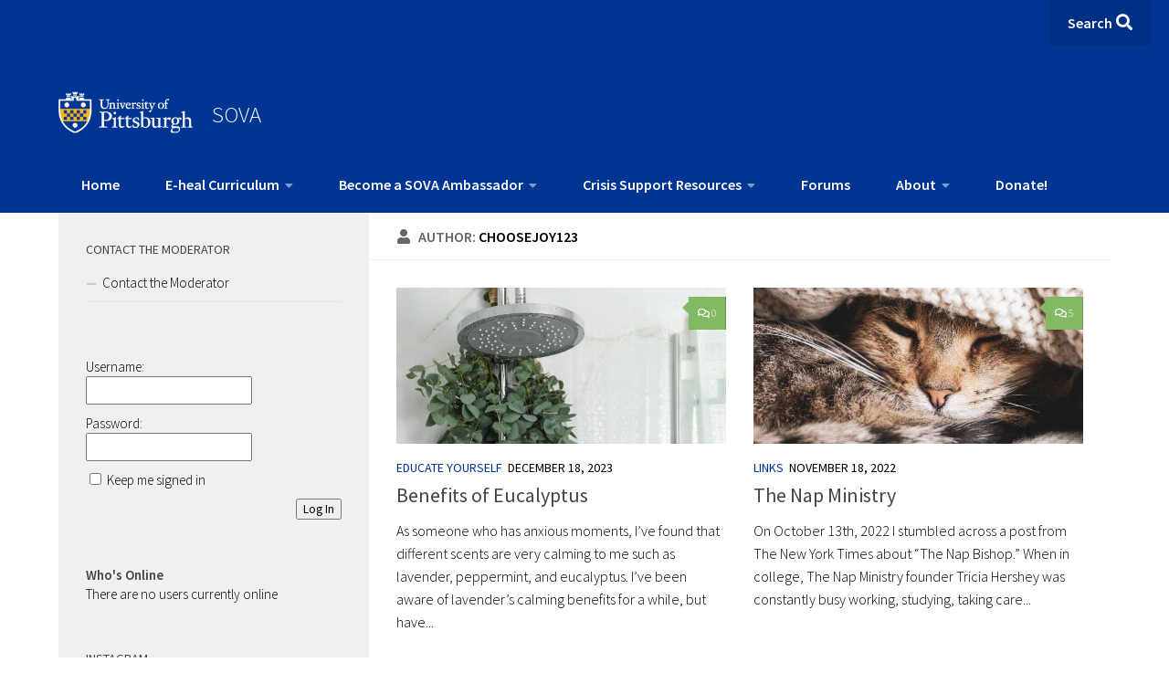

--- FILE ---
content_type: text/html; charset=UTF-8
request_url: https://sova.pitt.edu/author/choosejoy123/
body_size: 23377
content:
<!-- Child theme header.php is active --><!DOCTYPE html> 
<html class="no-js" lang="en-US">

<head>
    <meta charset="UTF-8">
    <meta name="viewport" content="width=device-width, initial-scale=1.0">
    <link rel="profile" href="http://gmpg.org/xfn/11">
    <link rel="pingback" href="https://sova.pitt.edu/xmlrpc.php">

    <meta name='robots' content='index, follow, max-image-preview:large, max-snippet:-1, max-video-preview:-1' />
	<style>img:is([sizes="auto" i], [sizes^="auto," i]) { contain-intrinsic-size: 3000px 1500px }</style>
	
            <script data-no-defer="1" data-ezscrex="false" data-cfasync="false" data-pagespeed-no-defer data-cookieconsent="ignore">
                var ctPublicFunctions = {"_ajax_nonce":"6a5c778dc4","_rest_nonce":"1a0ea96e6a","_ajax_url":"\/wp-admin\/admin-ajax.php","_rest_url":"https:\/\/sova.pitt.edu\/wp-json\/","data__cookies_type":"native","data__ajax_type":"rest","data__bot_detector_enabled":0,"data__frontend_data_log_enabled":1,"cookiePrefix":"","wprocket_detected":false,"host_url":"sova.pitt.edu","text__ee_click_to_select":"Click to select the whole data","text__ee_original_email":"The original one is","text__ee_got_it":"Got it","text__ee_blocked":"Blocked","text__ee_cannot_connect":"Cannot connect","text__ee_cannot_decode":"Can not decode email. Unknown reason","text__ee_email_decoder":"CleanTalk email decoder","text__ee_wait_for_decoding":"The magic is on the way, please wait for a few seconds!","text__ee_decoding_process":"Decoding the contact data, let us a few seconds to finish."}
            </script>
        
            <script data-no-defer="1" data-ezscrex="false" data-cfasync="false" data-pagespeed-no-defer data-cookieconsent="ignore">
                var ctPublic = {"_ajax_nonce":"6a5c778dc4","settings__forms__check_internal":"0","settings__forms__check_external":"0","settings__forms__force_protection":0,"settings__forms__search_test":"1","settings__data__bot_detector_enabled":0,"settings__sfw__anti_crawler":0,"blog_home":"https:\/\/sova.pitt.edu\/","pixel__setting":"0","pixel__enabled":false,"pixel__url":null,"data__email_check_before_post":"1","data__email_check_exist_post":0,"data__cookies_type":"native","data__key_is_ok":true,"data__visible_fields_required":true,"wl_brandname":"Anti-Spam by CleanTalk","wl_brandname_short":"CleanTalk","ct_checkjs_key":"b6581a5e60d338fbb5f2ce967379bd38bec8826f5168cd28423cf1f8f7d968a4","emailEncoderPassKey":"1a3cae0c91bca5686e18dc81a2d8dfcd","bot_detector_forms_excluded":"W10=","advancedCacheExists":false,"varnishCacheExists":true,"wc_ajax_add_to_cart":false}
            </script>
        <script>document.documentElement.className = document.documentElement.className.replace("no-js","js");</script>

	<!-- This site is optimized with the Yoast SEO plugin v24.9 - https://yoast.com/wordpress/plugins/seo/ -->
	<title>choosejoy123, Author at SOVA</title>
	<link rel="canonical" href="https://sova.pitt.edu/author/choosejoy123/" />
	<meta property="og:locale" content="en_US" />
	<meta property="og:type" content="profile" />
	<meta property="og:title" content="choosejoy123, Author at SOVA" />
	<meta property="og:url" content="https://sova.pitt.edu/author/choosejoy123/" />
	<meta property="og:site_name" content="SOVA" />
	<meta property="og:image" content="https://sova.pitt.edu/wp-content/plugins/avatar-privacy/public/images/mystery.svg" />
	<meta name="twitter:card" content="summary_large_image" />
	<meta name="twitter:site" content="@sova_project" />
	<script type="application/ld+json" class="yoast-schema-graph">{"@context":"https://schema.org","@graph":[{"@type":"ProfilePage","@id":"https://sova.pitt.edu/author/choosejoy123/","url":"https://sova.pitt.edu/author/choosejoy123/","name":"choosejoy123, Author at SOVA","isPartOf":{"@id":"https://sova.pitt.edu/#website"},"primaryImageOfPage":{"@id":"https://sova.pitt.edu/author/choosejoy123/#primaryimage"},"image":{"@id":"https://sova.pitt.edu/author/choosejoy123/#primaryimage"},"thumbnailUrl":"https://sova.pitt.edu/wp-content/uploads/2023/12/gettyimages-1312084269-6502089ae0e9a.jpg","breadcrumb":{"@id":"https://sova.pitt.edu/author/choosejoy123/#breadcrumb"},"inLanguage":"en-US","potentialAction":[{"@type":"ReadAction","target":["https://sova.pitt.edu/author/choosejoy123/"]}]},{"@type":"ImageObject","inLanguage":"en-US","@id":"https://sova.pitt.edu/author/choosejoy123/#primaryimage","url":"https://sova.pitt.edu/wp-content/uploads/2023/12/gettyimages-1312084269-6502089ae0e9a.jpg","contentUrl":"https://sova.pitt.edu/wp-content/uploads/2023/12/gettyimages-1312084269-6502089ae0e9a.jpg","width":1200,"height":1197},{"@type":"BreadcrumbList","@id":"https://sova.pitt.edu/author/choosejoy123/#breadcrumb","itemListElement":[{"@type":"ListItem","position":1,"name":"Home","item":"https://sova.pitt.edu/"},{"@type":"ListItem","position":2,"name":"Archives for choosejoy123"}]},{"@type":"WebSite","@id":"https://sova.pitt.edu/#website","url":"https://sova.pitt.edu/","name":"SOVA","description":"Supporting Our Valued Adolescents: A place to learn, share your strength, be positive, and grow.","publisher":{"@id":"https://sova.pitt.edu/#organization"},"potentialAction":[{"@type":"SearchAction","target":{"@type":"EntryPoint","urlTemplate":"https://sova.pitt.edu/?s={search_term_string}"},"query-input":{"@type":"PropertyValueSpecification","valueRequired":true,"valueName":"search_term_string"}}],"inLanguage":"en-US"},{"@type":"Organization","@id":"https://sova.pitt.edu/#organization","name":"SOVA","url":"https://sova.pitt.edu/","logo":{"@type":"ImageObject","inLanguage":"en-US","@id":"https://sova.pitt.edu/#/schema/logo/image/","url":"","contentUrl":"","caption":"SOVA"},"image":{"@id":"https://sova.pitt.edu/#/schema/logo/image/"},"sameAs":["https://www.facebook.com/SOVAProject/","https://x.com/sova_project","http://sovaproject"]},{"@type":"Person","@id":"https://sova.pitt.edu/#/schema/person/fb5051af8b6726f328216c219c473e91","name":"choosejoy123","image":{"@type":"ImageObject","inLanguage":"en-US","@id":"https://sova.pitt.edu/#/schema/person/image/","url":"https://sova.pitt.edu/wp-content/plugins/avatar-privacy/public/images/mystery.svg","contentUrl":"https://sova.pitt.edu/wp-content/plugins/avatar-privacy/public/images/mystery.svg","caption":"choosejoy123"},"mainEntityOfPage":{"@id":"https://sova.pitt.edu/author/choosejoy123/"}}]}</script>
	<!-- / Yoast SEO plugin. -->


<link rel='dns-prefetch' href='//cdnjs.cloudflare.com' />
<link rel="alternate" type="application/rss+xml" title="SOVA &raquo; Feed" href="https://sova.pitt.edu/feed/" />
<link rel="alternate" type="application/rss+xml" title="SOVA &raquo; Comments Feed" href="https://sova.pitt.edu/comments/feed/" />
<link id="hu-user-gfont" href="//fonts.googleapis.com/css?family=Source+Sans+Pro:400,300italic,300,400italic,600&subset=latin,latin-ext" rel="stylesheet" type="text/css"><link rel="alternate" type="application/rss+xml" title="SOVA &raquo; Posts by choosejoy123 Feed" href="https://sova.pitt.edu/author/choosejoy123/feed/" />
<script>
window._wpemojiSettings = {"baseUrl":"https:\/\/s.w.org\/images\/core\/emoji\/15.1.0\/72x72\/","ext":".png","svgUrl":"https:\/\/s.w.org\/images\/core\/emoji\/15.1.0\/svg\/","svgExt":".svg","source":{"concatemoji":"https:\/\/sova.pitt.edu\/wp-includes\/js\/wp-emoji-release.min.js?ver=6.8"}};
/*! This file is auto-generated */
!function(i,n){var o,s,e;function c(e){try{var t={supportTests:e,timestamp:(new Date).valueOf()};sessionStorage.setItem(o,JSON.stringify(t))}catch(e){}}function p(e,t,n){e.clearRect(0,0,e.canvas.width,e.canvas.height),e.fillText(t,0,0);var t=new Uint32Array(e.getImageData(0,0,e.canvas.width,e.canvas.height).data),r=(e.clearRect(0,0,e.canvas.width,e.canvas.height),e.fillText(n,0,0),new Uint32Array(e.getImageData(0,0,e.canvas.width,e.canvas.height).data));return t.every(function(e,t){return e===r[t]})}function u(e,t,n){switch(t){case"flag":return n(e,"\ud83c\udff3\ufe0f\u200d\u26a7\ufe0f","\ud83c\udff3\ufe0f\u200b\u26a7\ufe0f")?!1:!n(e,"\ud83c\uddfa\ud83c\uddf3","\ud83c\uddfa\u200b\ud83c\uddf3")&&!n(e,"\ud83c\udff4\udb40\udc67\udb40\udc62\udb40\udc65\udb40\udc6e\udb40\udc67\udb40\udc7f","\ud83c\udff4\u200b\udb40\udc67\u200b\udb40\udc62\u200b\udb40\udc65\u200b\udb40\udc6e\u200b\udb40\udc67\u200b\udb40\udc7f");case"emoji":return!n(e,"\ud83d\udc26\u200d\ud83d\udd25","\ud83d\udc26\u200b\ud83d\udd25")}return!1}function f(e,t,n){var r="undefined"!=typeof WorkerGlobalScope&&self instanceof WorkerGlobalScope?new OffscreenCanvas(300,150):i.createElement("canvas"),a=r.getContext("2d",{willReadFrequently:!0}),o=(a.textBaseline="top",a.font="600 32px Arial",{});return e.forEach(function(e){o[e]=t(a,e,n)}),o}function t(e){var t=i.createElement("script");t.src=e,t.defer=!0,i.head.appendChild(t)}"undefined"!=typeof Promise&&(o="wpEmojiSettingsSupports",s=["flag","emoji"],n.supports={everything:!0,everythingExceptFlag:!0},e=new Promise(function(e){i.addEventListener("DOMContentLoaded",e,{once:!0})}),new Promise(function(t){var n=function(){try{var e=JSON.parse(sessionStorage.getItem(o));if("object"==typeof e&&"number"==typeof e.timestamp&&(new Date).valueOf()<e.timestamp+604800&&"object"==typeof e.supportTests)return e.supportTests}catch(e){}return null}();if(!n){if("undefined"!=typeof Worker&&"undefined"!=typeof OffscreenCanvas&&"undefined"!=typeof URL&&URL.createObjectURL&&"undefined"!=typeof Blob)try{var e="postMessage("+f.toString()+"("+[JSON.stringify(s),u.toString(),p.toString()].join(",")+"));",r=new Blob([e],{type:"text/javascript"}),a=new Worker(URL.createObjectURL(r),{name:"wpTestEmojiSupports"});return void(a.onmessage=function(e){c(n=e.data),a.terminate(),t(n)})}catch(e){}c(n=f(s,u,p))}t(n)}).then(function(e){for(var t in e)n.supports[t]=e[t],n.supports.everything=n.supports.everything&&n.supports[t],"flag"!==t&&(n.supports.everythingExceptFlag=n.supports.everythingExceptFlag&&n.supports[t]);n.supports.everythingExceptFlag=n.supports.everythingExceptFlag&&!n.supports.flag,n.DOMReady=!1,n.readyCallback=function(){n.DOMReady=!0}}).then(function(){return e}).then(function(){var e;n.supports.everything||(n.readyCallback(),(e=n.source||{}).concatemoji?t(e.concatemoji):e.wpemoji&&e.twemoji&&(t(e.twemoji),t(e.wpemoji)))}))}((window,document),window._wpemojiSettings);
</script>
<link rel='stylesheet' id='sbi_styles-css' href='https://sova.pitt.edu/wp-content/plugins/instagram-feed/css/sbi-styles.min.css?ver=6.8.0' media='all' />
<style id='wp-emoji-styles-inline-css'>

	img.wp-smiley, img.emoji {
		display: inline !important;
		border: none !important;
		box-shadow: none !important;
		height: 1em !important;
		width: 1em !important;
		margin: 0 0.07em !important;
		vertical-align: -0.1em !important;
		background: none !important;
		padding: 0 !important;
	}
</style>
<link rel='stylesheet' id='wp-block-library-css' href='https://sova.pitt.edu/wp-includes/css/dist/block-library/style.min.css?ver=6.8' media='all' />
<style id='classic-theme-styles-inline-css'>
/*! This file is auto-generated */
.wp-block-button__link{color:#fff;background-color:#32373c;border-radius:9999px;box-shadow:none;text-decoration:none;padding:calc(.667em + 2px) calc(1.333em + 2px);font-size:1.125em}.wp-block-file__button{background:#32373c;color:#fff;text-decoration:none}
</style>
<style id='bp-login-form-style-inline-css'>
.widget_bp_core_login_widget .bp-login-widget-user-avatar{float:left}.widget_bp_core_login_widget .bp-login-widget-user-links{margin-left:70px}#bp-login-widget-form label{display:block;font-weight:600;margin:15px 0 5px;width:auto}#bp-login-widget-form input[type=password],#bp-login-widget-form input[type=text]{background-color:#fafafa;border:1px solid #d6d6d6;border-radius:0;font:inherit;font-size:100%;padding:.5em;width:100%}#bp-login-widget-form .bp-login-widget-register-link,#bp-login-widget-form .login-submit{display:inline;width:-moz-fit-content;width:fit-content}#bp-login-widget-form .bp-login-widget-register-link{margin-left:1em}#bp-login-widget-form .bp-login-widget-register-link a{filter:invert(1)}#bp-login-widget-form .bp-login-widget-pwd-link{font-size:80%}

</style>
<style id='bp-member-style-inline-css'>
[data-type="bp/member"] input.components-placeholder__input{border:1px solid #757575;border-radius:2px;flex:1 1 auto;padding:6px 8px}.bp-block-member{position:relative}.bp-block-member .member-content{display:flex}.bp-block-member .user-nicename{display:block}.bp-block-member .user-nicename a{border:none;color:currentColor;text-decoration:none}.bp-block-member .bp-profile-button{width:100%}.bp-block-member .bp-profile-button a.button{bottom:10px;display:inline-block;margin:18px 0 0;position:absolute;right:0}.bp-block-member.has-cover .item-header-avatar,.bp-block-member.has-cover .member-content,.bp-block-member.has-cover .member-description{z-index:2}.bp-block-member.has-cover .member-content,.bp-block-member.has-cover .member-description{padding-top:75px}.bp-block-member.has-cover .bp-member-cover-image{background-color:#c5c5c5;background-position:top;background-repeat:no-repeat;background-size:cover;border:0;display:block;height:150px;left:0;margin:0;padding:0;position:absolute;top:0;width:100%;z-index:1}.bp-block-member img.avatar{height:auto;width:auto}.bp-block-member.avatar-none .item-header-avatar{display:none}.bp-block-member.avatar-none.has-cover{min-height:200px}.bp-block-member.avatar-full{min-height:150px}.bp-block-member.avatar-full .item-header-avatar{width:180px}.bp-block-member.avatar-thumb .member-content{align-items:center;min-height:50px}.bp-block-member.avatar-thumb .item-header-avatar{width:70px}.bp-block-member.avatar-full.has-cover{min-height:300px}.bp-block-member.avatar-full.has-cover .item-header-avatar{width:200px}.bp-block-member.avatar-full.has-cover img.avatar{background:#fffc;border:2px solid #fff;margin-left:20px}.bp-block-member.avatar-thumb.has-cover .item-header-avatar{padding-top:75px}.entry .entry-content .bp-block-member .user-nicename a{border:none;color:currentColor;text-decoration:none}

</style>
<style id='bp-members-style-inline-css'>
[data-type="bp/members"] .components-placeholder.is-appender{min-height:0}[data-type="bp/members"] .components-placeholder.is-appender .components-placeholder__label:empty{display:none}[data-type="bp/members"] .components-placeholder input.components-placeholder__input{border:1px solid #757575;border-radius:2px;flex:1 1 auto;padding:6px 8px}[data-type="bp/members"].avatar-none .member-description{width:calc(100% - 44px)}[data-type="bp/members"].avatar-full .member-description{width:calc(100% - 224px)}[data-type="bp/members"].avatar-thumb .member-description{width:calc(100% - 114px)}[data-type="bp/members"] .member-content{position:relative}[data-type="bp/members"] .member-content .is-right{position:absolute;right:2px;top:2px}[data-type="bp/members"] .columns-2 .member-content .member-description,[data-type="bp/members"] .columns-3 .member-content .member-description,[data-type="bp/members"] .columns-4 .member-content .member-description{padding-left:44px;width:calc(100% - 44px)}[data-type="bp/members"] .columns-3 .is-right{right:-10px}[data-type="bp/members"] .columns-4 .is-right{right:-50px}.bp-block-members.is-grid{display:flex;flex-wrap:wrap;padding:0}.bp-block-members.is-grid .member-content{margin:0 1.25em 1.25em 0;width:100%}@media(min-width:600px){.bp-block-members.columns-2 .member-content{width:calc(50% - .625em)}.bp-block-members.columns-2 .member-content:nth-child(2n){margin-right:0}.bp-block-members.columns-3 .member-content{width:calc(33.33333% - .83333em)}.bp-block-members.columns-3 .member-content:nth-child(3n){margin-right:0}.bp-block-members.columns-4 .member-content{width:calc(25% - .9375em)}.bp-block-members.columns-4 .member-content:nth-child(4n){margin-right:0}}.bp-block-members .member-content{display:flex;flex-direction:column;padding-bottom:1em;text-align:center}.bp-block-members .member-content .item-header-avatar,.bp-block-members .member-content .member-description{width:100%}.bp-block-members .member-content .item-header-avatar{margin:0 auto}.bp-block-members .member-content .item-header-avatar img.avatar{display:inline-block}@media(min-width:600px){.bp-block-members .member-content{flex-direction:row;text-align:left}.bp-block-members .member-content .item-header-avatar,.bp-block-members .member-content .member-description{width:auto}.bp-block-members .member-content .item-header-avatar{margin:0}}.bp-block-members .member-content .user-nicename{display:block}.bp-block-members .member-content .user-nicename a{border:none;color:currentColor;text-decoration:none}.bp-block-members .member-content time{color:#767676;display:block;font-size:80%}.bp-block-members.avatar-none .item-header-avatar{display:none}.bp-block-members.avatar-full{min-height:190px}.bp-block-members.avatar-full .item-header-avatar{width:180px}.bp-block-members.avatar-thumb .member-content{min-height:80px}.bp-block-members.avatar-thumb .item-header-avatar{width:70px}.bp-block-members.columns-2 .member-content,.bp-block-members.columns-3 .member-content,.bp-block-members.columns-4 .member-content{display:block;text-align:center}.bp-block-members.columns-2 .member-content .item-header-avatar,.bp-block-members.columns-3 .member-content .item-header-avatar,.bp-block-members.columns-4 .member-content .item-header-avatar{margin:0 auto}.bp-block-members img.avatar{height:auto;max-width:-moz-fit-content;max-width:fit-content;width:auto}.bp-block-members .member-content.has-activity{align-items:center}.bp-block-members .member-content.has-activity .item-header-avatar{padding-right:1em}.bp-block-members .member-content.has-activity .wp-block-quote{margin-bottom:0;text-align:left}.bp-block-members .member-content.has-activity .wp-block-quote cite a,.entry .entry-content .bp-block-members .user-nicename a{border:none;color:currentColor;text-decoration:none}

</style>
<style id='bp-dynamic-members-style-inline-css'>
.bp-dynamic-block-container .item-options{font-size:.5em;margin:0 0 1em;padding:1em 0}.bp-dynamic-block-container .item-options a.selected{font-weight:600}.bp-dynamic-block-container ul.item-list{list-style:none;margin:1em 0;padding-left:0}.bp-dynamic-block-container ul.item-list li{margin-bottom:1em}.bp-dynamic-block-container ul.item-list li:after,.bp-dynamic-block-container ul.item-list li:before{content:" ";display:table}.bp-dynamic-block-container ul.item-list li:after{clear:both}.bp-dynamic-block-container ul.item-list li .item-avatar{float:left;width:60px}.bp-dynamic-block-container ul.item-list li .item{margin-left:70px}

</style>
<style id='bp-online-members-style-inline-css'>
.widget_bp_core_whos_online_widget .avatar-block,[data-type="bp/online-members"] .avatar-block{display:flex;flex-flow:row wrap}.widget_bp_core_whos_online_widget .avatar-block img,[data-type="bp/online-members"] .avatar-block img{margin:.5em}

</style>
<style id='bp-active-members-style-inline-css'>
.widget_bp_core_recently_active_widget .avatar-block,[data-type="bp/active-members"] .avatar-block{display:flex;flex-flow:row wrap}.widget_bp_core_recently_active_widget .avatar-block img,[data-type="bp/active-members"] .avatar-block img{margin:.5em}

</style>
<style id='bp-latest-activities-style-inline-css'>
.bp-latest-activities .components-flex.components-select-control select[multiple]{height:auto;padding:0 8px}.bp-latest-activities .components-flex.components-select-control select[multiple]+.components-input-control__suffix svg{display:none}.bp-latest-activities-block a,.entry .entry-content .bp-latest-activities-block a{border:none;text-decoration:none}.bp-latest-activities-block .activity-list.item-list blockquote{border:none;padding:0}.bp-latest-activities-block .activity-list.item-list blockquote .activity-item:not(.mini){box-shadow:1px 0 4px #00000026;padding:0 1em;position:relative}.bp-latest-activities-block .activity-list.item-list blockquote .activity-item:not(.mini):after,.bp-latest-activities-block .activity-list.item-list blockquote .activity-item:not(.mini):before{border-color:#0000;border-style:solid;content:"";display:block;height:0;left:15px;position:absolute;width:0}.bp-latest-activities-block .activity-list.item-list blockquote .activity-item:not(.mini):before{border-top-color:#00000026;border-width:9px;bottom:-18px;left:14px}.bp-latest-activities-block .activity-list.item-list blockquote .activity-item:not(.mini):after{border-top-color:#fff;border-width:8px;bottom:-16px}.bp-latest-activities-block .activity-list.item-list blockquote .activity-item.mini .avatar{display:inline-block;height:20px;margin-right:2px;vertical-align:middle;width:20px}.bp-latest-activities-block .activity-list.item-list footer{align-items:center;display:flex}.bp-latest-activities-block .activity-list.item-list footer img.avatar{border:none;display:inline-block;margin-right:.5em}.bp-latest-activities-block .activity-list.item-list footer .activity-time-since{font-size:90%}.bp-latest-activities-block .widget-error{border-left:4px solid #0b80a4;box-shadow:1px 0 4px #00000026}.bp-latest-activities-block .widget-error p{padding:0 1em}

</style>
<style id='wppb-edit-profile-style-inline-css'>


</style>
<style id='wppb-login-style-inline-css'>


</style>
<style id='wppb-recover-password-style-inline-css'>


</style>
<style id='wppb-register-style-inline-css'>


</style>
<style id='global-styles-inline-css'>
:root{--wp--preset--aspect-ratio--square: 1;--wp--preset--aspect-ratio--4-3: 4/3;--wp--preset--aspect-ratio--3-4: 3/4;--wp--preset--aspect-ratio--3-2: 3/2;--wp--preset--aspect-ratio--2-3: 2/3;--wp--preset--aspect-ratio--16-9: 16/9;--wp--preset--aspect-ratio--9-16: 9/16;--wp--preset--color--black: #000000;--wp--preset--color--cyan-bluish-gray: #abb8c3;--wp--preset--color--white: #ffffff;--wp--preset--color--pale-pink: #f78da7;--wp--preset--color--vivid-red: #cf2e2e;--wp--preset--color--luminous-vivid-orange: #ff6900;--wp--preset--color--luminous-vivid-amber: #fcb900;--wp--preset--color--light-green-cyan: #7bdcb5;--wp--preset--color--vivid-green-cyan: #00d084;--wp--preset--color--pale-cyan-blue: #8ed1fc;--wp--preset--color--vivid-cyan-blue: #0693e3;--wp--preset--color--vivid-purple: #9b51e0;--wp--preset--gradient--vivid-cyan-blue-to-vivid-purple: linear-gradient(135deg,rgba(6,147,227,1) 0%,rgb(155,81,224) 100%);--wp--preset--gradient--light-green-cyan-to-vivid-green-cyan: linear-gradient(135deg,rgb(122,220,180) 0%,rgb(0,208,130) 100%);--wp--preset--gradient--luminous-vivid-amber-to-luminous-vivid-orange: linear-gradient(135deg,rgba(252,185,0,1) 0%,rgba(255,105,0,1) 100%);--wp--preset--gradient--luminous-vivid-orange-to-vivid-red: linear-gradient(135deg,rgba(255,105,0,1) 0%,rgb(207,46,46) 100%);--wp--preset--gradient--very-light-gray-to-cyan-bluish-gray: linear-gradient(135deg,rgb(238,238,238) 0%,rgb(169,184,195) 100%);--wp--preset--gradient--cool-to-warm-spectrum: linear-gradient(135deg,rgb(74,234,220) 0%,rgb(151,120,209) 20%,rgb(207,42,186) 40%,rgb(238,44,130) 60%,rgb(251,105,98) 80%,rgb(254,248,76) 100%);--wp--preset--gradient--blush-light-purple: linear-gradient(135deg,rgb(255,206,236) 0%,rgb(152,150,240) 100%);--wp--preset--gradient--blush-bordeaux: linear-gradient(135deg,rgb(254,205,165) 0%,rgb(254,45,45) 50%,rgb(107,0,62) 100%);--wp--preset--gradient--luminous-dusk: linear-gradient(135deg,rgb(255,203,112) 0%,rgb(199,81,192) 50%,rgb(65,88,208) 100%);--wp--preset--gradient--pale-ocean: linear-gradient(135deg,rgb(255,245,203) 0%,rgb(182,227,212) 50%,rgb(51,167,181) 100%);--wp--preset--gradient--electric-grass: linear-gradient(135deg,rgb(202,248,128) 0%,rgb(113,206,126) 100%);--wp--preset--gradient--midnight: linear-gradient(135deg,rgb(2,3,129) 0%,rgb(40,116,252) 100%);--wp--preset--font-size--small: 13px;--wp--preset--font-size--medium: 20px;--wp--preset--font-size--large: 36px;--wp--preset--font-size--x-large: 42px;--wp--preset--spacing--20: 0.44rem;--wp--preset--spacing--30: 0.67rem;--wp--preset--spacing--40: 1rem;--wp--preset--spacing--50: 1.5rem;--wp--preset--spacing--60: 2.25rem;--wp--preset--spacing--70: 3.38rem;--wp--preset--spacing--80: 5.06rem;--wp--preset--shadow--natural: 6px 6px 9px rgba(0, 0, 0, 0.2);--wp--preset--shadow--deep: 12px 12px 50px rgba(0, 0, 0, 0.4);--wp--preset--shadow--sharp: 6px 6px 0px rgba(0, 0, 0, 0.2);--wp--preset--shadow--outlined: 6px 6px 0px -3px rgba(255, 255, 255, 1), 6px 6px rgba(0, 0, 0, 1);--wp--preset--shadow--crisp: 6px 6px 0px rgba(0, 0, 0, 1);}:where(.is-layout-flex){gap: 0.5em;}:where(.is-layout-grid){gap: 0.5em;}body .is-layout-flex{display: flex;}.is-layout-flex{flex-wrap: wrap;align-items: center;}.is-layout-flex > :is(*, div){margin: 0;}body .is-layout-grid{display: grid;}.is-layout-grid > :is(*, div){margin: 0;}:where(.wp-block-columns.is-layout-flex){gap: 2em;}:where(.wp-block-columns.is-layout-grid){gap: 2em;}:where(.wp-block-post-template.is-layout-flex){gap: 1.25em;}:where(.wp-block-post-template.is-layout-grid){gap: 1.25em;}.has-black-color{color: var(--wp--preset--color--black) !important;}.has-cyan-bluish-gray-color{color: var(--wp--preset--color--cyan-bluish-gray) !important;}.has-white-color{color: var(--wp--preset--color--white) !important;}.has-pale-pink-color{color: var(--wp--preset--color--pale-pink) !important;}.has-vivid-red-color{color: var(--wp--preset--color--vivid-red) !important;}.has-luminous-vivid-orange-color{color: var(--wp--preset--color--luminous-vivid-orange) !important;}.has-luminous-vivid-amber-color{color: var(--wp--preset--color--luminous-vivid-amber) !important;}.has-light-green-cyan-color{color: var(--wp--preset--color--light-green-cyan) !important;}.has-vivid-green-cyan-color{color: var(--wp--preset--color--vivid-green-cyan) !important;}.has-pale-cyan-blue-color{color: var(--wp--preset--color--pale-cyan-blue) !important;}.has-vivid-cyan-blue-color{color: var(--wp--preset--color--vivid-cyan-blue) !important;}.has-vivid-purple-color{color: var(--wp--preset--color--vivid-purple) !important;}.has-black-background-color{background-color: var(--wp--preset--color--black) !important;}.has-cyan-bluish-gray-background-color{background-color: var(--wp--preset--color--cyan-bluish-gray) !important;}.has-white-background-color{background-color: var(--wp--preset--color--white) !important;}.has-pale-pink-background-color{background-color: var(--wp--preset--color--pale-pink) !important;}.has-vivid-red-background-color{background-color: var(--wp--preset--color--vivid-red) !important;}.has-luminous-vivid-orange-background-color{background-color: var(--wp--preset--color--luminous-vivid-orange) !important;}.has-luminous-vivid-amber-background-color{background-color: var(--wp--preset--color--luminous-vivid-amber) !important;}.has-light-green-cyan-background-color{background-color: var(--wp--preset--color--light-green-cyan) !important;}.has-vivid-green-cyan-background-color{background-color: var(--wp--preset--color--vivid-green-cyan) !important;}.has-pale-cyan-blue-background-color{background-color: var(--wp--preset--color--pale-cyan-blue) !important;}.has-vivid-cyan-blue-background-color{background-color: var(--wp--preset--color--vivid-cyan-blue) !important;}.has-vivid-purple-background-color{background-color: var(--wp--preset--color--vivid-purple) !important;}.has-black-border-color{border-color: var(--wp--preset--color--black) !important;}.has-cyan-bluish-gray-border-color{border-color: var(--wp--preset--color--cyan-bluish-gray) !important;}.has-white-border-color{border-color: var(--wp--preset--color--white) !important;}.has-pale-pink-border-color{border-color: var(--wp--preset--color--pale-pink) !important;}.has-vivid-red-border-color{border-color: var(--wp--preset--color--vivid-red) !important;}.has-luminous-vivid-orange-border-color{border-color: var(--wp--preset--color--luminous-vivid-orange) !important;}.has-luminous-vivid-amber-border-color{border-color: var(--wp--preset--color--luminous-vivid-amber) !important;}.has-light-green-cyan-border-color{border-color: var(--wp--preset--color--light-green-cyan) !important;}.has-vivid-green-cyan-border-color{border-color: var(--wp--preset--color--vivid-green-cyan) !important;}.has-pale-cyan-blue-border-color{border-color: var(--wp--preset--color--pale-cyan-blue) !important;}.has-vivid-cyan-blue-border-color{border-color: var(--wp--preset--color--vivid-cyan-blue) !important;}.has-vivid-purple-border-color{border-color: var(--wp--preset--color--vivid-purple) !important;}.has-vivid-cyan-blue-to-vivid-purple-gradient-background{background: var(--wp--preset--gradient--vivid-cyan-blue-to-vivid-purple) !important;}.has-light-green-cyan-to-vivid-green-cyan-gradient-background{background: var(--wp--preset--gradient--light-green-cyan-to-vivid-green-cyan) !important;}.has-luminous-vivid-amber-to-luminous-vivid-orange-gradient-background{background: var(--wp--preset--gradient--luminous-vivid-amber-to-luminous-vivid-orange) !important;}.has-luminous-vivid-orange-to-vivid-red-gradient-background{background: var(--wp--preset--gradient--luminous-vivid-orange-to-vivid-red) !important;}.has-very-light-gray-to-cyan-bluish-gray-gradient-background{background: var(--wp--preset--gradient--very-light-gray-to-cyan-bluish-gray) !important;}.has-cool-to-warm-spectrum-gradient-background{background: var(--wp--preset--gradient--cool-to-warm-spectrum) !important;}.has-blush-light-purple-gradient-background{background: var(--wp--preset--gradient--blush-light-purple) !important;}.has-blush-bordeaux-gradient-background{background: var(--wp--preset--gradient--blush-bordeaux) !important;}.has-luminous-dusk-gradient-background{background: var(--wp--preset--gradient--luminous-dusk) !important;}.has-pale-ocean-gradient-background{background: var(--wp--preset--gradient--pale-ocean) !important;}.has-electric-grass-gradient-background{background: var(--wp--preset--gradient--electric-grass) !important;}.has-midnight-gradient-background{background: var(--wp--preset--gradient--midnight) !important;}.has-small-font-size{font-size: var(--wp--preset--font-size--small) !important;}.has-medium-font-size{font-size: var(--wp--preset--font-size--medium) !important;}.has-large-font-size{font-size: var(--wp--preset--font-size--large) !important;}.has-x-large-font-size{font-size: var(--wp--preset--font-size--x-large) !important;}
:where(.wp-block-post-template.is-layout-flex){gap: 1.25em;}:where(.wp-block-post-template.is-layout-grid){gap: 1.25em;}
:where(.wp-block-columns.is-layout-flex){gap: 2em;}:where(.wp-block-columns.is-layout-grid){gap: 2em;}
:root :where(.wp-block-pullquote){font-size: 1.5em;line-height: 1.6;}
</style>
<link rel='stylesheet' id='bbp-default-css' href='https://sova.pitt.edu/wp-content/plugins/bbpress/templates/default/css/bbpress.min.css?ver=2.6.13' media='all' />
<link rel='stylesheet' id='cleantalk-public-css-css' href='https://sova.pitt.edu/wp-content/plugins/cleantalk-spam-protect/css/cleantalk-public.min.css?ver=6.54_1762540172' media='all' />
<link rel='stylesheet' id='cleantalk-email-decoder-css-css' href='https://sova.pitt.edu/wp-content/plugins/cleantalk-spam-protect/css/cleantalk-email-decoder.min.css?ver=6.54_1762540172' media='all' />
<link rel='stylesheet' id='contact-form-7-css' href='https://sova.pitt.edu/wp-content/plugins/contact-form-7/includes/css/styles.css?ver=6.0.6' media='all' />
<link rel='stylesheet' id='wppb-epaa-style-css' href='https://sova.pitt.edu/wp-content/plugins/profile-builder-pro/add-ons-advanced/edit-profile-approved-by-admin/assets/css/style.css?ver=6.8' media='all' />
<link rel='stylesheet' id='parent-style-css' href='https://sova.pitt.edu/wp-content/themes/hueman/style.css?ver=6.8' media='all' />
<link rel='stylesheet' id='child-style-css' href='https://sova.pitt.edu/wp-content/themes/hueman-child/style.css?ver=6.8' media='all' />
<link rel='stylesheet' id='font-awesome-css' href='https://cdnjs.cloudflare.com/ajax/libs/font-awesome/6.4.0/css/all.min.css?ver=6.8' media='all' />
<link rel='stylesheet' id='hueman-main-style-css' href='https://sova.pitt.edu/wp-content/themes/hueman/assets/front/css/main.min.css?ver=3.7.25' media='all' />
<style id='hueman-main-style-inline-css'>
body { font-family:'Source Sans Pro', Arial, sans-serif;font-size:1.00rem }@media only screen and (min-width: 720px) {
        .nav > li { font-size:1.00rem; }
      }::selection { background-color: #3b8dbd; }
::-moz-selection { background-color: #3b8dbd; }a,a>span.hu-external::after,.themeform label .required,#flexslider-featured .flex-direction-nav .flex-next:hover,#flexslider-featured .flex-direction-nav .flex-prev:hover,.post-hover:hover .post-title a,.post-title a:hover,.sidebar.s1 .post-nav li a:hover i,.content .post-nav li a:hover i,.post-related a:hover,.sidebar.s1 .widget_rss ul li a,#footer .widget_rss ul li a,.sidebar.s1 .widget_calendar a,#footer .widget_calendar a,.sidebar.s1 .alx-tab .tab-item-category a,.sidebar.s1 .alx-posts .post-item-category a,.sidebar.s1 .alx-tab li:hover .tab-item-title a,.sidebar.s1 .alx-tab li:hover .tab-item-comment a,.sidebar.s1 .alx-posts li:hover .post-item-title a,#footer .alx-tab .tab-item-category a,#footer .alx-posts .post-item-category a,#footer .alx-tab li:hover .tab-item-title a,#footer .alx-tab li:hover .tab-item-comment a,#footer .alx-posts li:hover .post-item-title a,.comment-tabs li.active a,.comment-awaiting-moderation,.child-menu a:hover,.child-menu .current_page_item > a,.wp-pagenavi a{ color: #3b8dbd; }input[type="submit"],.themeform button[type="submit"],.sidebar.s1 .sidebar-top,.sidebar.s1 .sidebar-toggle,#flexslider-featured .flex-control-nav li a.flex-active,.post-tags a:hover,.sidebar.s1 .widget_calendar caption,#footer .widget_calendar caption,.author-bio .bio-avatar:after,.commentlist li.bypostauthor > .comment-body:after,.commentlist li.comment-author-admin > .comment-body:after{ background-color: #3b8dbd; }.post-format .format-container { border-color: #3b8dbd; }.sidebar.s1 .alx-tabs-nav li.active a,#footer .alx-tabs-nav li.active a,.comment-tabs li.active a,.wp-pagenavi a:hover,.wp-pagenavi a:active,.wp-pagenavi span.current{ border-bottom-color: #3b8dbd!important; }.sidebar.s2 .post-nav li a:hover i,
.sidebar.s2 .widget_rss ul li a,
.sidebar.s2 .widget_calendar a,
.sidebar.s2 .alx-tab .tab-item-category a,
.sidebar.s2 .alx-posts .post-item-category a,
.sidebar.s2 .alx-tab li:hover .tab-item-title a,
.sidebar.s2 .alx-tab li:hover .tab-item-comment a,
.sidebar.s2 .alx-posts li:hover .post-item-title a { color: #82b965; }
.sidebar.s2 .sidebar-top,.sidebar.s2 .sidebar-toggle,.post-comments,.jp-play-bar,.jp-volume-bar-value,.sidebar.s2 .widget_calendar caption{ background-color: #82b965; }.sidebar.s2 .alx-tabs-nav li.active a { border-bottom-color: #82b965; }
.post-comments::before { border-right-color: #82b965; }
      .search-expand,
              #nav-topbar.nav-container { background-color: #131393}@media only screen and (min-width: 720px) {
                #nav-topbar .nav ul { background-color: #131393; }
              }.is-scrolled #header .nav-container.desktop-sticky,
              .is-scrolled #header .search-expand { background-color: #131393; background-color: rgba(19,19,147,0.90) }.is-scrolled .topbar-transparent #nav-topbar.desktop-sticky .nav ul { background-color: #131393; background-color: rgba(19,19,147,0.95) }#header { background-color: #39458c; }
@media only screen and (min-width: 720px) {
  #nav-header .nav ul { background-color: #39458c; }
}
        #header #nav-mobile { background-color: #33363b; }.is-scrolled #header #nav-mobile { background-color: #33363b; background-color: rgba(51,54,59,0.90) }#nav-header.nav-container, #main-header-search .search-expand { background-color: ; }
@media only screen and (min-width: 720px) {
  #nav-header .nav ul { background-color: ; }
}
        #footer-bottom { background-color: #4c467a; }body { background-color: #eaeaea; }
</style>
<link rel='stylesheet' id='theme-stylesheet-css' href='https://sova.pitt.edu/wp-content/themes/hueman-child/style.css?ver=1.1.0' media='all' />
<link rel='stylesheet' id='hueman-font-awesome-css' href='https://sova.pitt.edu/wp-content/themes/hueman/assets/front/css/font-awesome.min.css?ver=3.7.25' media='all' />
<link rel='stylesheet' id='UserAccessManagerLoginForm-css' href='https://sova.pitt.edu/wp-content/plugins/user-access-manager/assets/css/uamLoginForm.css?ver=2.2.25' media='screen' />
<link rel='stylesheet' id='wppb_stylesheet-css' href='https://sova.pitt.edu/wp-content/plugins/profile-builder/assets/css/style-front-end.css?ver=3.13.7' media='all' />
<script src="https://sova.pitt.edu/wp-content/plugins/cleantalk-spam-protect/js/apbct-public-bundle.min.js?ver=6.54_1762540172" id="apbct-public-bundle-js-js"></script>
<script src="https://sova.pitt.edu/wp-includes/js/jquery/jquery.min.js?ver=3.7.1" id="jquery-core-js"></script>
<script src="https://sova.pitt.edu/wp-includes/js/jquery/jquery-migrate.min.js?ver=3.4.1" id="jquery-migrate-js"></script>
<script id="wppb-epaa-frontend-js-js-extra">
var wppb_epaa = {"ajaxurl":"https:\/\/sova.pitt.edu\/wp-admin\/admin-ajax.php"};
</script>
<script src="https://sova.pitt.edu/wp-content/plugins/profile-builder-pro/add-ons-advanced/edit-profile-approved-by-admin/assets/js/epaa-frontend.js?ver=3.13.7" id="wppb-epaa-frontend-js-js"></script>
<script src="https://sova.pitt.edu/wp-content/plugins/google-analyticator/external-tracking.min.js?ver=6.5.7" id="ga-external-tracking-js"></script>
<link rel="https://api.w.org/" href="https://sova.pitt.edu/wp-json/" /><link rel="alternate" title="JSON" type="application/json" href="https://sova.pitt.edu/wp-json/wp/v2/users/1165" /><link rel="EditURI" type="application/rsd+xml" title="RSD" href="https://sova.pitt.edu/xmlrpc.php?rsd" />
<meta name="generator" content="WordPress 6.8" />

	<script type="text/javascript">var ajaxurl = 'https://sova.pitt.edu/wp-admin/admin-ajax.php';</script>

    <link rel="preload" as="font" type="font/woff2" href="https://sova.pitt.edu/wp-content/themes/hueman/assets/front/webfonts/fa-brands-400.woff2?v=5.15.2" crossorigin="anonymous"/>
    <link rel="preload" as="font" type="font/woff2" href="https://sova.pitt.edu/wp-content/themes/hueman/assets/front/webfonts/fa-regular-400.woff2?v=5.15.2" crossorigin="anonymous"/>
    <link rel="preload" as="font" type="font/woff2" href="https://sova.pitt.edu/wp-content/themes/hueman/assets/front/webfonts/fa-solid-900.woff2?v=5.15.2" crossorigin="anonymous"/>
  <!--[if lt IE 9]>
<script src="https://sova.pitt.edu/wp-content/themes/hueman/assets/front/js/ie/html5shiv-printshiv.min.js"></script>
<script src="https://sova.pitt.edu/wp-content/themes/hueman/assets/front/js/ie/selectivizr.js"></script>
<![endif]-->
<style>.recentcomments a{display:inline !important;padding:0 !important;margin:0 !important;}</style><link rel="icon" href="https://sova.pitt.edu/wp-content/uploads/2014/12/cropped-OWLLOGO-40x40.png" sizes="32x32" />
<link rel="icon" href="https://sova.pitt.edu/wp-content/uploads/2014/12/cropped-OWLLOGO-300x300.png" sizes="192x192" />
<link rel="apple-touch-icon" href="https://sova.pitt.edu/wp-content/uploads/2014/12/cropped-OWLLOGO-300x300.png" />
<meta name="msapplication-TileImage" content="https://sova.pitt.edu/wp-content/uploads/2014/12/cropped-OWLLOGO-300x300.png" />
<!-- Google Analytics Tracking by Google Analyticator 6.5.7 -->
<script type="text/javascript">
    var analyticsFileTypes = [];
    var analyticsSnippet = 'disabled';
    var analyticsEventTracking = 'enabled';
</script>
<script type="text/javascript">
	(function(i,s,o,g,r,a,m){i['GoogleAnalyticsObject']=r;i[r]=i[r]||function(){
	(i[r].q=i[r].q||[]).push(arguments)},i[r].l=1*new Date();a=s.createElement(o),
	m=s.getElementsByTagName(o)[0];a.async=1;a.src=g;m.parentNode.insertBefore(a,m)
	})(window,document,'script','//www.google-analytics.com/analytics.js','ga');
	ga('create', 'UA-78393959-1', 'auto');
	ga('require', 'linkid', 'linkid.js');
 
	ga('send', 'pageview');
</script>
		<style id="wp-custom-css">
			div.bbp-breadcrumb, div.bbp-topic-tags {
    font-size: 18px;
}

.bbp-topic-permalink{
	font-size: 18px;
}

pre { 
	white-space: normal !important;
}

/* WCAG Guideline edits: */
body {
	color: #000;
}

body a {
	color: #003594;
}
.post-category a {
	color: #003594;
}
.page-title span {
	color: #000;
}

.post-meta, .entry.excerpt, .page-title a, .post-byline, .entry blockquote p, .entry .wp-caption-text, .wp-block-image figcaption {
	color: #000;
}

.author-bio .bio-desc { color: #000; }

.post-byline a, .must-log-in a {
	text-decoration: underline
}

.post-thumbnail a.post-comments {
	font-size: 1.2rem;
	padding: 10px;
}

/*  WCAG - Sidebar */
.sidebar-top {
	display: none;
}

.widget, .widget a, .widget_recent_comments ul li, .widget_recent_comments ol li, .post-nav li a span, .post-nav li>strong {
	color: #000
}
#sb_instagram .sbi_follow_btn a {
	background: #0163ad;
}

#footer a {
	color: #fff;
	text-decoration: underline;
}
		</style>
		</head>

<body class="bp-legacy archive author author-choosejoy123 author-1165 wp-embed-responsive wp-theme-hueman wp-child-theme-hueman-child col-2cr full-width header-desktop-sticky header-mobile-sticky hueman-3-7-25-with-child-theme chrome">

<div id="wrapper">

    <!-- Main Header Section -->
    <header id="header">
        <nav class="nav-container group mobile-menu mobile-sticky no-menu-assigned" id="nav-mobile" data-menu-id="header-1">
  <div class="mobile-title-logo-in-header"><p class="site-title">                  <a class="custom-logo-link" href="https://sova.pitt.edu/" rel="home" title="SOVA | Home page"><img src="https://sova.pitt.edu/wp-content/uploads/2014/12/OWLLOGO.png" alt="SOVA"  /></a>                </p></div>
        
                    <!-- <div class="ham__navbar-toggler collapsed" aria-expanded="false">
          <div class="ham__navbar-span-wrapper">
            <span class="ham-toggler-menu__span"></span>
          </div>
        </div> -->
        <button class="ham__navbar-toggler-two collapsed" title="Menu" aria-expanded="false">
          <span class="ham__navbar-span-wrapper">
            <span class="line line-1"></span>
            <span class="line line-2"></span>
            <span class="line line-3"></span>
          </span>
        </button>
            
      <div class="nav-text"></div>
      <div class="nav-wrap container">
                  <ul class="nav container-inner group mobile-search">
                            <li>
                  <form role="search" method="get" class="search-form" action="https://sova.pitt.edu/">
				<label>
					<span class="screen-reader-text">Search for:</span>
					<input type="search" class="search-field" placeholder="Search &hellip;" value="" name="s" />
				</label>
				<input type="submit" class="search-submit" value="Search" />
			<label id="apbct_label_id_83144" class="apbct_special_field"><input
                    class="apbct_special_field apbct__email_id__search_form"
                    name="apbct_email_id__search_form"
                    type="text" size="30" maxlength="200" autocomplete="off"
                    value=""
                /></label><input
                   id="apbct_submit_id__search_form" 
                   class="apbct_special_field apbct__email_id__search_form"
                   name="apbct_submit_id__search_form"  
                   type="submit"
                   size="30"
                   maxlength="200"
                   value="56603"
               /></form>                </li>
                      </ul>
                <ul id="menu-main-menu" class="nav container-inner group"><li id="menu-item-4156" class="menu-item menu-item-type-custom menu-item-object-custom menu-item-4156"><a href="/">Home</a></li>
<li id="menu-item-18159" class="menu-item menu-item-type-post_type menu-item-object-page menu-item-has-children menu-item-18159"><a href="https://sova.pitt.edu/e-heal-curriculum/">E-heal Curriculum</a>
<ul class="sub-menu">
	<li id="menu-item-18160" class="menu-item menu-item-type-post_type menu-item-object-page menu-item-18160"><a href="https://sova.pitt.edu/module-1-researching-and-finding-reliable-resources/">Module 1: Researching and Finding Reliable Resources</a></li>
	<li id="menu-item-18185" class="menu-item menu-item-type-post_type menu-item-object-page menu-item-18185"><a href="https://sova.pitt.edu/module-2-mental-health-topics/">Module 2: Mental Health Topics </a></li>
	<li id="menu-item-18184" class="menu-item menu-item-type-post_type menu-item-object-page menu-item-18184"><a href="https://sova.pitt.edu/module-3-choosing-your-topic/">Module 3: Choosing your Topic </a></li>
	<li id="menu-item-18183" class="menu-item menu-item-type-post_type menu-item-object-page menu-item-18183"><a href="https://sova.pitt.edu/module-4-media-literacy-on-mental-health/">Module 4: Media Literacy on Mental Health </a></li>
	<li id="menu-item-18182" class="menu-item menu-item-type-post_type menu-item-object-page menu-item-18182"><a href="https://sova.pitt.edu/module-5-getting-help-from-an-expert/">Module 5: Getting Help from an Expert</a></li>
	<li id="menu-item-18181" class="menu-item menu-item-type-post_type menu-item-object-page menu-item-18181"><a href="https://sova.pitt.edu/module-6-public-speaking-skills/">Module 6: Public Speaking Skills </a></li>
	<li id="menu-item-18180" class="menu-item menu-item-type-post_type menu-item-object-page menu-item-18180"><a href="https://sova.pitt.edu/module-7-making-your-presentation/">Module 7: Making Your Presentation </a></li>
	<li id="menu-item-18179" class="menu-item menu-item-type-post_type menu-item-object-page menu-item-18179"><a href="https://sova.pitt.edu/module-8-asking-for-feedback/">Module 8: Asking for Feedback </a></li>
</ul>
</li>
<li id="menu-item-5582" class="menu-item menu-item-type-post_type menu-item-object-page menu-item-has-children menu-item-5582"><a href="https://sova.pitt.edu/blog/">Become a SOVA Ambassador</a>
<ul class="sub-menu">
	<li id="menu-item-5690" class="menu-item menu-item-type-post_type menu-item-object-page menu-item-5690"><a href="https://sova.pitt.edu/intro-blogging-video/">Intro Blogging Video</a></li>
	<li id="menu-item-5583" class="menu-item menu-item-type-post_type menu-item-object-page menu-item-5583"><a href="https://sova.pitt.edu/blogging-tips/">Blogging Tips</a></li>
	<li id="menu-item-5584" class="menu-item menu-item-type-post_type menu-item-object-page menu-item-5584"><a href="https://sova.pitt.edu/blogging-topics/">Blogging Topics</a></li>
	<li id="menu-item-5585" class="menu-item menu-item-type-post_type menu-item-object-page menu-item-5585"><a href="https://sova.pitt.edu/online-writing-style-guide/">Online Writing Style Guide</a></li>
	<li id="menu-item-16891" class="menu-item menu-item-type-post_type menu-item-object-page menu-item-16891"><a href="https://sova.pitt.edu/ghostwriting/">Ghost writing</a></li>
	<li id="menu-item-16890" class="menu-item menu-item-type-post_type menu-item-object-page menu-item-16890"><a href="https://sova.pitt.edu/media-content-guide/">How to post art and other media</a></li>
	<li id="menu-item-17132" class="menu-item menu-item-type-post_type menu-item-object-page menu-item-17132"><a href="https://sova.pitt.edu/submit-blog-post/">Submit Blog Post</a></li>
</ul>
</li>
<li id="menu-item-82" class="menu-item menu-item-type-post_type menu-item-object-page menu-item-has-children menu-item-82"><a href="https://sova.pitt.edu/i-need-help-now/">Crisis Support Resources</a>
<ul class="sub-menu">
	<li id="menu-item-16293" class="menu-item menu-item-type-post_type menu-item-object-page menu-item-16293"><a href="https://sova.pitt.edu/i-need-help-now/youth-friendly-mental-health-online-resources/">Youth Friendly Mental Health Online Resources</a></li>
	<li id="menu-item-16325" class="menu-item menu-item-type-post_type menu-item-object-page menu-item-16325"><a href="https://sova.pitt.edu/i-need-help-now/tech-services/">Tech Services</a></li>
	<li id="menu-item-16324" class="menu-item menu-item-type-post_type menu-item-object-page menu-item-16324"><a href="https://sova.pitt.edu/i-need-help-now/helplines/">Helplines</a></li>
	<li id="menu-item-16323" class="menu-item menu-item-type-post_type menu-item-object-page menu-item-16323"><a href="https://sova.pitt.edu/crisis-resources-university-of-pittsburgh/">Crisis Resources – University of Pittsburgh</a></li>
	<li id="menu-item-16322" class="menu-item menu-item-type-post_type menu-item-object-page menu-item-16322"><a href="https://sova.pitt.edu/i-need-help-now/crisis-resources-general/">Crisis Resources – General</a></li>
	<li id="menu-item-16318" class="menu-item menu-item-type-post_type menu-item-object-page menu-item-16318"><a href="https://sova.pitt.edu/i-need-help-now/lgbtq-resources/">LGBTQ+ Resources</a></li>
	<li id="menu-item-16319" class="menu-item menu-item-type-post_type menu-item-object-page menu-item-16319"><a href="https://sova.pitt.edu/i-need-help-now/bipoc-resources/">BIPOC Resources</a></li>
	<li id="menu-item-16320" class="menu-item menu-item-type-post_type menu-item-object-page menu-item-16320"><a href="https://sova.pitt.edu/i-need-help-now/sova-resources/">SOVA Resources</a></li>
	<li id="menu-item-16321" class="menu-item menu-item-type-post_type menu-item-object-page menu-item-16321"><a href="https://sova.pitt.edu/i-need-help-now/additional-resources-for-youth/">Additional Resources for Youth:</a></li>
</ul>
</li>
<li id="menu-item-13147" class="menu-item menu-item-type-post_type_archive menu-item-object-forum menu-item-13147"><a href="https://sova.pitt.edu/forums/">Forums</a></li>
<li id="menu-item-252" class="menu-item menu-item-type-post_type menu-item-object-page menu-item-has-children menu-item-252"><a href="https://sova.pitt.edu/about/">About</a>
<ul class="sub-menu">
	<li id="menu-item-3683" class="menu-item menu-item-type-post_type menu-item-object-page menu-item-3683"><a href="https://sova.pitt.edu/faq/">FAQ</a></li>
	<li id="menu-item-9664" class="menu-item menu-item-type-post_type menu-item-object-page menu-item-9664"><a href="https://sova.pitt.edu/sova-video/">What is SOVA?</a></li>
	<li id="menu-item-80" class="menu-item menu-item-type-post_type menu-item-object-page menu-item-80"><a href="https://sova.pitt.edu/about-our-team/">Meet The Team</a></li>
	<li id="menu-item-40" class="menu-item menu-item-type-post_type menu-item-object-page menu-item-40"><a href="https://sova.pitt.edu/ground-rules/">Community Guide</a></li>
</ul>
</li>
<li id="menu-item-14185" class="menu-item menu-item-type-custom menu-item-object-custom menu-item-14185"><a href="https://www.justgiving.com/fundraising/sova-websites-and-bloggingambassado-program?utm_source=Twitter&#038;utm_medium=fundraising&#038;utm_content=sova-websites-and-bloggingambassado-program&#038;utm_campaign=pfp-tweet&#038;utm_term=7e1a3ba22ed340e5a88f25a0e84e91f9">Donate!</a></li>
</ul>      </div>
</nav><!--/#nav-topbar-->        <div id="topbar-header-search" class="container">
          <div class="container-inner">
            <button class="toggle-search"><span>Search</span> <i class="fas fa-search"></i></button>
            <div class="search-expand">
              <div class="search-expand-inner"><form role="search" method="get" class="search-form" action="https://sova.pitt.edu/">
				<label>
					<span class="screen-reader-text">Search for:</span>
					<input type="search" class="search-field" placeholder="Search &hellip;" value="" name="s" />
				</label>
				<input type="submit" class="search-submit" value="Search" />
			<label id="apbct_label_id_82000" class="apbct_special_field"><input
                    class="apbct_special_field apbct__email_id__search_form"
                    name="apbct_email_id__search_form"
                    type="text" size="30" maxlength="200" autocomplete="off"
                    value=""
                /></label><input
                   id="apbct_submit_id__search_form" 
                   class="apbct_special_field apbct__email_id__search_form"
                   name="apbct_submit_id__search_form"  
                   type="submit"
                   size="30"
                   maxlength="200"
                   value="89183"
               /></form></div>
            </div>
          </div>
        </div>
        <div class="header-container">
            <!-- University Logo and Site Title -->
            <div class="header-top">
                <div class="pitt-shield">
                    <a href="http://www.pitt.edu" target="_blank" title="University of Pittsburgh">
                        <img src="https://sova.pitt.edu/wp-content/themes/hueman-child/img/pitt_shield_white.png" alt="University of Pittsburgh Shield">
                    </a>
                </div>
                <div class="site-identity">
                    <a href="https://sova.pitt.edu">SOVA</a>
                </div>
            </div>
            <hr class="header-separator" />

            <!-- Navigation Bar Inside Header -->
            <nav class="nav-container group" id="nav-university-topbar" data-menu-id="nav-university-topbar">
                <div class="nav-text"><!-- put your mobile menu text here --></div>
                                    <div class="nav-wrap">
                        <ul id="menu-main-menu-1" class="nav"><li class="menu-item menu-item-type-custom menu-item-object-custom menu-item-4156"><a href="/">Home</a></li>
<li class="menu-item menu-item-type-post_type menu-item-object-page menu-item-has-children menu-item-18159"><a href="https://sova.pitt.edu/e-heal-curriculum/">E-heal Curriculum</a>
<ul class="sub-menu">
	<li class="menu-item menu-item-type-post_type menu-item-object-page menu-item-18160"><a href="https://sova.pitt.edu/module-1-researching-and-finding-reliable-resources/">Module 1: Researching and Finding Reliable Resources</a></li>
	<li class="menu-item menu-item-type-post_type menu-item-object-page menu-item-18185"><a href="https://sova.pitt.edu/module-2-mental-health-topics/">Module 2: Mental Health Topics </a></li>
	<li class="menu-item menu-item-type-post_type menu-item-object-page menu-item-18184"><a href="https://sova.pitt.edu/module-3-choosing-your-topic/">Module 3: Choosing your Topic </a></li>
	<li class="menu-item menu-item-type-post_type menu-item-object-page menu-item-18183"><a href="https://sova.pitt.edu/module-4-media-literacy-on-mental-health/">Module 4: Media Literacy on Mental Health </a></li>
	<li class="menu-item menu-item-type-post_type menu-item-object-page menu-item-18182"><a href="https://sova.pitt.edu/module-5-getting-help-from-an-expert/">Module 5: Getting Help from an Expert</a></li>
	<li class="menu-item menu-item-type-post_type menu-item-object-page menu-item-18181"><a href="https://sova.pitt.edu/module-6-public-speaking-skills/">Module 6: Public Speaking Skills </a></li>
	<li class="menu-item menu-item-type-post_type menu-item-object-page menu-item-18180"><a href="https://sova.pitt.edu/module-7-making-your-presentation/">Module 7: Making Your Presentation </a></li>
	<li class="menu-item menu-item-type-post_type menu-item-object-page menu-item-18179"><a href="https://sova.pitt.edu/module-8-asking-for-feedback/">Module 8: Asking for Feedback </a></li>
</ul>
</li>
<li class="menu-item menu-item-type-post_type menu-item-object-page menu-item-has-children menu-item-5582"><a href="https://sova.pitt.edu/blog/">Become a SOVA Ambassador</a>
<ul class="sub-menu">
	<li class="menu-item menu-item-type-post_type menu-item-object-page menu-item-5690"><a href="https://sova.pitt.edu/intro-blogging-video/">Intro Blogging Video</a></li>
	<li class="menu-item menu-item-type-post_type menu-item-object-page menu-item-5583"><a href="https://sova.pitt.edu/blogging-tips/">Blogging Tips</a></li>
	<li class="menu-item menu-item-type-post_type menu-item-object-page menu-item-5584"><a href="https://sova.pitt.edu/blogging-topics/">Blogging Topics</a></li>
	<li class="menu-item menu-item-type-post_type menu-item-object-page menu-item-5585"><a href="https://sova.pitt.edu/online-writing-style-guide/">Online Writing Style Guide</a></li>
	<li class="menu-item menu-item-type-post_type menu-item-object-page menu-item-16891"><a href="https://sova.pitt.edu/ghostwriting/">Ghost writing</a></li>
	<li class="menu-item menu-item-type-post_type menu-item-object-page menu-item-16890"><a href="https://sova.pitt.edu/media-content-guide/">How to post art and other media</a></li>
	<li class="menu-item menu-item-type-post_type menu-item-object-page menu-item-17132"><a href="https://sova.pitt.edu/submit-blog-post/">Submit Blog Post</a></li>
</ul>
</li>
<li class="menu-item menu-item-type-post_type menu-item-object-page menu-item-has-children menu-item-82"><a href="https://sova.pitt.edu/i-need-help-now/">Crisis Support Resources</a>
<ul class="sub-menu">
	<li class="menu-item menu-item-type-post_type menu-item-object-page menu-item-16293"><a href="https://sova.pitt.edu/i-need-help-now/youth-friendly-mental-health-online-resources/">Youth Friendly Mental Health Online Resources</a></li>
	<li class="menu-item menu-item-type-post_type menu-item-object-page menu-item-16325"><a href="https://sova.pitt.edu/i-need-help-now/tech-services/">Tech Services</a></li>
	<li class="menu-item menu-item-type-post_type menu-item-object-page menu-item-16324"><a href="https://sova.pitt.edu/i-need-help-now/helplines/">Helplines</a></li>
	<li class="menu-item menu-item-type-post_type menu-item-object-page menu-item-16323"><a href="https://sova.pitt.edu/crisis-resources-university-of-pittsburgh/">Crisis Resources – University of Pittsburgh</a></li>
	<li class="menu-item menu-item-type-post_type menu-item-object-page menu-item-16322"><a href="https://sova.pitt.edu/i-need-help-now/crisis-resources-general/">Crisis Resources – General</a></li>
	<li class="menu-item menu-item-type-post_type menu-item-object-page menu-item-16318"><a href="https://sova.pitt.edu/i-need-help-now/lgbtq-resources/">LGBTQ+ Resources</a></li>
	<li class="menu-item menu-item-type-post_type menu-item-object-page menu-item-16319"><a href="https://sova.pitt.edu/i-need-help-now/bipoc-resources/">BIPOC Resources</a></li>
	<li class="menu-item menu-item-type-post_type menu-item-object-page menu-item-16320"><a href="https://sova.pitt.edu/i-need-help-now/sova-resources/">SOVA Resources</a></li>
	<li class="menu-item menu-item-type-post_type menu-item-object-page menu-item-16321"><a href="https://sova.pitt.edu/i-need-help-now/additional-resources-for-youth/">Additional Resources for Youth:</a></li>
</ul>
</li>
<li class="menu-item menu-item-type-post_type_archive menu-item-object-forum menu-item-13147"><a href="https://sova.pitt.edu/forums/">Forums</a></li>
<li class="menu-item menu-item-type-post_type menu-item-object-page menu-item-has-children menu-item-252"><a href="https://sova.pitt.edu/about/">About</a>
<ul class="sub-menu">
	<li class="menu-item menu-item-type-post_type menu-item-object-page menu-item-3683"><a href="https://sova.pitt.edu/faq/">FAQ</a></li>
	<li class="menu-item menu-item-type-post_type menu-item-object-page menu-item-9664"><a href="https://sova.pitt.edu/sova-video/">What is SOVA?</a></li>
	<li class="menu-item menu-item-type-post_type menu-item-object-page menu-item-80"><a href="https://sova.pitt.edu/about-our-team/">Meet The Team</a></li>
	<li class="menu-item menu-item-type-post_type menu-item-object-page menu-item-40"><a href="https://sova.pitt.edu/ground-rules/">Community Guide</a></li>
</ul>
</li>
<li class="menu-item menu-item-type-custom menu-item-object-custom menu-item-14185"><a href="https://www.justgiving.com/fundraising/sova-websites-and-bloggingambassado-program?utm_source=Twitter&#038;utm_medium=fundraising&#038;utm_content=sova-websites-and-bloggingambassado-program&#038;utm_campaign=pfp-tweet&#038;utm_term=7e1a3ba22ed340e5a88f25a0e84e91f9">Donate!</a></li>
</ul>                    </div>
                            </nav>
        </div>
    </header>

    <!-- Main Content Container -->
    <div class="container" id="page">
        <div class="container-inner">
            <div class="main">
                <div class="main-inner group">


              <main class="content" id="content">
              <div class="page-title hu-pad group">
          	    		<h1><i class="fas fa-user"></i>Author: <span>choosejoy123 </span></h1>
    	
    </div><!--/.page-title-->
          <div class="hu-pad group">
            
  <div id="grid-wrapper" class="post-list group">
    <div class="post-row">        <article id="post-17257" class="group grid-item post-17257 post type-post status-publish format-standard has-post-thumbnail hentry category-educateyourself tag-anxiety tag-calm tag-depression tag-relax tag-self-help-2">
	<div class="post-inner post-hover">
      		<div class="post-thumbnail">
  			<a href="https://sova.pitt.edu/benefits-of-eucalyptus/">
            				<img width="720" height="340" src="https://sova.pitt.edu/wp-content/uploads/2023/12/gettyimages-1312084269-6502089ae0e9a-720x340.jpg" class="attachment-thumb-large size-thumb-large wp-post-image" alt="" decoding="async" fetchpriority="high" srcset="https://sova.pitt.edu/wp-content/uploads/2023/12/gettyimages-1312084269-6502089ae0e9a-720x340.jpg 720w, https://sova.pitt.edu/wp-content/uploads/2023/12/gettyimages-1312084269-6502089ae0e9a-520x245.jpg 520w" sizes="(max-width: 720px) 100vw, 720px" />  				  				  				  			</a>
  			  				<a class="post-comments" href="https://sova.pitt.edu/benefits-of-eucalyptus/#respond"><i class="far fa-comments"></i>0</a>
  			  		</div><!--/.post-thumbnail-->
          		<div class="post-meta group">
          			  <p class="post-category"><a href="https://sova.pitt.edu/category/educateyourself/" rel="category tag">Educate Yourself</a></p>
                  			  <p class="post-date">
  <time class="published updated" datetime="2023-12-18 10:16:31">December 18, 2023</time>
</p>

          		</div><!--/.post-meta-->
    		<h2 class="post-title entry-title">
			<a href="https://sova.pitt.edu/benefits-of-eucalyptus/" rel="bookmark">Benefits of Eucalyptus</a>
		</h2><!--/.post-title-->

				<div class="entry excerpt entry-summary">
			<p>As someone who has anxious moments, I&#8217;ve found that different scents are very calming to me such as lavender, peppermint, and eucalyptus. I&#8217;ve been aware of lavender&#8217;s calming benefits for a while, but have&#46;&#46;&#46;</p>
		</div><!--/.entry-->
		
	</div><!--/.post-inner-->
</article><!--/.post-->
            <article id="post-15999" class="group grid-item post-15999 post type-post status-publish format-standard has-post-thumbnail hentry category-links tag-naps tag-sleep tag-stress-relief">
	<div class="post-inner post-hover">
      		<div class="post-thumbnail">
  			<a href="https://sova.pitt.edu/the-nap-ministry/">
            				<img width="720" height="340" src="https://sova.pitt.edu/wp-content/uploads/2022/10/pexels-maria-sanchez-4062842-720x340.jpg" class="attachment-thumb-large size-thumb-large wp-post-image" alt="" decoding="async" srcset="https://sova.pitt.edu/wp-content/uploads/2022/10/pexels-maria-sanchez-4062842-720x340.jpg 720w, https://sova.pitt.edu/wp-content/uploads/2022/10/pexels-maria-sanchez-4062842-520x245.jpg 520w" sizes="(max-width: 720px) 100vw, 720px" />  				  				  				  			</a>
  			  				<a class="post-comments" href="https://sova.pitt.edu/the-nap-ministry/#comments"><i class="far fa-comments"></i>5</a>
  			  		</div><!--/.post-thumbnail-->
          		<div class="post-meta group">
          			  <p class="post-category"><a href="https://sova.pitt.edu/category/links/" rel="category tag">LINKS</a></p>
                  			  <p class="post-date">
  <time class="published updated" datetime="2022-11-18 16:57:54">November 18, 2022</time>
</p>

          		</div><!--/.post-meta-->
    		<h2 class="post-title entry-title">
			<a href="https://sova.pitt.edu/the-nap-ministry/" rel="bookmark">The Nap Ministry</a>
		</h2><!--/.post-title-->

				<div class="entry excerpt entry-summary">
			<p>On October 13th, 2022 I stumbled across a post from The New York Times about &#8220;The Nap Bishop.&#8221; When in college, The Nap Ministry founder Tricia Hershey was constantly busy working, studying, taking care&#46;&#46;&#46;</p>
		</div><!--/.entry-->
		
	</div><!--/.post-inner-->
</article><!--/.post-->
    </div><div class="post-row">        <article id="post-15700" class="group grid-item post-15700 post type-post status-publish format-standard has-post-thumbnail hentry category-bepositive tag-relaxing-activities tag-weather">
	<div class="post-inner post-hover">
      		<div class="post-thumbnail">
  			<a href="https://sova.pitt.edu/not-a-fan-of-cloudy-weather-reframing-your-mindset/">
            				<img width="720" height="340" src="https://sova.pitt.edu/wp-content/uploads/2022/09/austin-scherbarth-qSrFTyh-IB0-unsplash-720x340.jpg" class="attachment-thumb-large size-thumb-large wp-post-image" alt="" decoding="async" srcset="https://sova.pitt.edu/wp-content/uploads/2022/09/austin-scherbarth-qSrFTyh-IB0-unsplash-720x340.jpg 720w, https://sova.pitt.edu/wp-content/uploads/2022/09/austin-scherbarth-qSrFTyh-IB0-unsplash-520x245.jpg 520w" sizes="(max-width: 720px) 100vw, 720px" />  				  				  				  			</a>
  			  				<a class="post-comments" href="https://sova.pitt.edu/not-a-fan-of-cloudy-weather-reframing-your-mindset/#comments"><i class="far fa-comments"></i>4</a>
  			  		</div><!--/.post-thumbnail-->
          		<div class="post-meta group">
          			  <p class="post-category"><a href="https://sova.pitt.edu/category/bepositive/" rel="category tag">Be Positive</a></p>
                  			  <p class="post-date">
  <time class="published updated" datetime="2022-09-26 14:53:23">September 26, 2022</time>
</p>

          		</div><!--/.post-meta-->
    		<h2 class="post-title entry-title">
			<a href="https://sova.pitt.edu/not-a-fan-of-cloudy-weather-reframing-your-mindset/" rel="bookmark">Not a Fan of Cloudy Weather? Reframing Your Mindset.</a>
		</h2><!--/.post-title-->

				<div class="entry excerpt entry-summary">
			<p>I grew up in a very sunny area and now live somewhere where it&#8217;s cloudy and rains frequently. My mood definitely shifts, especially when it gets cold and gloomy, my energy decreases, and it&#8217;s&#46;&#46;&#46;</p>
		</div><!--/.entry-->
		
	</div><!--/.post-inner-->
</article><!--/.post-->
            <article id="post-15649" class="group grid-item post-15649 post type-post status-publish format-standard has-post-thumbnail hentry category-educateyourself tag-depression tag-improvements tag-mental-health">
	<div class="post-inner post-hover">
      		<div class="post-thumbnail">
  			<a href="https://sova.pitt.edu/my-mental-health-is-getting-worse-what-can-i-do-about-it/">
            				<img width="720" height="340" src="https://sova.pitt.edu/wp-content/uploads/2022/07/fabrizio-conti-xPFhK0MGsyw-unsplash-720x340.jpg" class="attachment-thumb-large size-thumb-large wp-post-image" alt="" decoding="async" loading="lazy" srcset="https://sova.pitt.edu/wp-content/uploads/2022/07/fabrizio-conti-xPFhK0MGsyw-unsplash-720x340.jpg 720w, https://sova.pitt.edu/wp-content/uploads/2022/07/fabrizio-conti-xPFhK0MGsyw-unsplash-520x245.jpg 520w" sizes="auto, (max-width: 720px) 100vw, 720px" />  				  				  				  			</a>
  			  				<a class="post-comments" href="https://sova.pitt.edu/my-mental-health-is-getting-worse-what-can-i-do-about-it/#comments"><i class="far fa-comments"></i>1</a>
  			  		</div><!--/.post-thumbnail-->
          		<div class="post-meta group">
          			  <p class="post-category"><a href="https://sova.pitt.edu/category/educateyourself/" rel="category tag">Educate Yourself</a></p>
                  			  <p class="post-date">
  <time class="published updated" datetime="2022-09-06 11:09:00">September 6, 2022</time>
</p>

          		</div><!--/.post-meta-->
    		<h2 class="post-title entry-title">
			<a href="https://sova.pitt.edu/my-mental-health-is-getting-worse-what-can-i-do-about-it/" rel="bookmark">My Mental Health is Getting Worse, What Can I do About it?</a>
		</h2><!--/.post-title-->

				<div class="entry excerpt entry-summary">
			<p>I&#8217;ve gone through a lot of ups and downs with my mental health, and have been coping with depression and anxiety for about a decade now. In the last month, I&#8217;ve noticed a big&#46;&#46;&#46;</p>
		</div><!--/.entry-->
		
	</div><!--/.post-inner-->
</article><!--/.post-->
    </div><div class="post-row">        <article id="post-15608" class="group grid-item post-15608 post type-post status-publish format-standard has-post-thumbnail hentry category-educateyourself tag-balance tag-productivity">
	<div class="post-inner post-hover">
      		<div class="post-thumbnail">
  			<a href="https://sova.pitt.edu/balancing-commitments-and-mental-health/">
            				<img width="720" height="340" src="https://sova.pitt.edu/wp-content/uploads/2022/06/brett-jordan-fswQZLlHC3Y-unsplash-720x340.jpg" class="attachment-thumb-large size-thumb-large wp-post-image" alt="" decoding="async" loading="lazy" srcset="https://sova.pitt.edu/wp-content/uploads/2022/06/brett-jordan-fswQZLlHC3Y-unsplash-720x340.jpg 720w, https://sova.pitt.edu/wp-content/uploads/2022/06/brett-jordan-fswQZLlHC3Y-unsplash-520x245.jpg 520w" sizes="auto, (max-width: 720px) 100vw, 720px" />  				  				  				  			</a>
  			  				<a class="post-comments" href="https://sova.pitt.edu/balancing-commitments-and-mental-health/#comments"><i class="far fa-comments"></i>3</a>
  			  		</div><!--/.post-thumbnail-->
          		<div class="post-meta group">
          			  <p class="post-category"><a href="https://sova.pitt.edu/category/educateyourself/" rel="category tag">Educate Yourself</a></p>
                  			  <p class="post-date">
  <time class="published updated" datetime="2022-06-28 11:05:50">June 28, 2022</time>
</p>

          		</div><!--/.post-meta-->
    		<h2 class="post-title entry-title">
			<a href="https://sova.pitt.edu/balancing-commitments-and-mental-health/" rel="bookmark">Balancing Commitments and Mental Health</a>
		</h2><!--/.post-title-->

				<div class="entry excerpt entry-summary">
			<p>I&#8217;m a college student, a dog parent, and I work, so there&#8217;s a lot that has to get done in a short period of time. Days and weeks sometimes fly by and it&#8217;s hard&#46;&#46;&#46;</p>
		</div><!--/.entry-->
		
	</div><!--/.post-inner-->
</article><!--/.post-->
    </div>  </div><!--/.post-list-->

<nav class="pagination group">
			<ul class="group">
			<li class="prev left"></li>
			<li class="next right"></li>
		</ul>
	</nav><!--/.pagination-->
          </div><!--/.hu-pad-->
            </main><!--/.content-->
          

	<div class="sidebar s1 collapsed" data-position="left" data-layout="col-2cr" data-sb-id="s1">

		<button class="sidebar-toggle" title="Expand Sidebar"><i class="fas sidebar-toggle-arrows"></i></button>

		<div class="sidebar-content">

			           			<div class="sidebar-top group">
                        <p>Follow:</p>                    <ul class="social-links"><li><a rel="nofollow" class="social-tooltip"  title="" aria-label="" href="http://"   style="color:"><i class="fab fa-"></i></a></li></ul>  			</div>
			
			
			
			<div id="nav_menu-6" class="widget widget_nav_menu"><h3 class="widget-title">Contact the Moderator</h3><div class="menu-contact-moderator-container"><ul id="menu-contact-moderator" class="menu"><li id="menu-item-11863" class="menu-item menu-item-type-post_type menu-item-object-page menu-item-11863"><a href="https://sova.pitt.edu/contact-the-moderator/">Contact the Moderator</a></li>
</ul></div></div><div id="bbp_login_widget-2" class="widget bbp_widget_login">
			<form method="post" action="https://sova.pitt.edu/wp-login.php" class="bbp-login-form">
				<fieldset class="bbp-form">
					<legend>Log In</legend>

					<div class="bbp-username">
						<label for="user_login">Username: </label>
						<input type="text" name="log" value="" size="20" maxlength="100" id="user_login" autocomplete="off" />
					</div>

					<div class="bbp-password">
						<label for="user_pass">Password: </label>
						<input type="password" name="pwd" value="" size="20" id="user_pass" autocomplete="off" />
					</div>

					<div class="bbp-remember-me">
						<input type="checkbox" name="rememberme" value="forever"  id="rememberme" />
						<label for="rememberme">Keep me signed in</label>
					</div>

					
					<div class="bbp-submit-wrapper">

						<button type="submit" name="user-submit" id="user-submit" class="button submit user-submit">Log In</button>

						
	<input type="hidden" name="user-cookie" value="1" />

	<input type="hidden" id="bbp_redirect_to" name="redirect_to" value="https://sova.pitt.edu/author/choosejoy123/" /><input type="hidden" id="_wpnonce" name="_wpnonce" value="ed4a42c485" /><input type="hidden" name="_wp_http_referer" value="/author/choosejoy123/" />
					</div>

					
				</fieldset>
			</form>

		</div><div id="block-2" class="widget widget_block widget_bp_core_whos_online_widget buddypress"><h2 class="widget-title">Who&#039;s Online</h2><div class="widget-error">
				There are no users currently online
			</div></div><div id="text-8" class="widget widget_text"><h3 class="widget-title">Instagram</h3>			<div class="textwidget">
<div id="sb_instagram"  class="sbi sbi_mob_col_1 sbi_tab_col_2 sbi_col_3 sbi_width_resp" style="padding-bottom: 10px;width: 100%;" data-feedid="sbi_17841403393309433#9"  data-res="auto" data-cols="3" data-colsmobile="1" data-colstablet="2" data-num="9" data-nummobile="" data-item-padding="5" data-shortcode-atts="{}"  data-postid="" data-locatornonce="3de3b09120" data-imageaspectratio="1:1" data-sbi-flags="favorLocal">
	
    <div id="sbi_images"  style="gap: 10px;">
		    </div>

	<div id="sbi_load" >

	
			<span class="sbi_follow_btn">
        <a href="https://www.instagram.com/17841403393309433/" target="_blank" rel="nofollow noopener">
            <svg class="svg-inline--fa fa-instagram fa-w-14" aria-hidden="true" data-fa-processed="" aria-label="Instagram" data-prefix="fab" data-icon="instagram" role="img" viewBox="0 0 448 512">
	                <path fill="currentColor" d="M224.1 141c-63.6 0-114.9 51.3-114.9 114.9s51.3 114.9 114.9 114.9S339 319.5 339 255.9 287.7 141 224.1 141zm0 189.6c-41.1 0-74.7-33.5-74.7-74.7s33.5-74.7 74.7-74.7 74.7 33.5 74.7 74.7-33.6 74.7-74.7 74.7zm146.4-194.3c0 14.9-12 26.8-26.8 26.8-14.9 0-26.8-12-26.8-26.8s12-26.8 26.8-26.8 26.8 12 26.8 26.8zm76.1 27.2c-1.7-35.9-9.9-67.7-36.2-93.9-26.2-26.2-58-34.4-93.9-36.2-37-2.1-147.9-2.1-184.9 0-35.8 1.7-67.6 9.9-93.9 36.1s-34.4 58-36.2 93.9c-2.1 37-2.1 147.9 0 184.9 1.7 35.9 9.9 67.7 36.2 93.9s58 34.4 93.9 36.2c37 2.1 147.9 2.1 184.9 0 35.9-1.7 67.7-9.9 93.9-36.2 26.2-26.2 34.4-58 36.2-93.9 2.1-37 2.1-147.8 0-184.8zM398.8 388c-7.8 19.6-22.9 34.7-42.6 42.6-29.5 11.7-99.5 9-132.1 9s-102.7 2.6-132.1-9c-19.6-7.8-34.7-22.9-42.6-42.6-11.7-29.5-9-99.5-9-132.1s-2.6-102.7 9-132.1c7.8-19.6 22.9-34.7 42.6-42.6 29.5-11.7 99.5-9 132.1-9s102.7-2.6 132.1 9c19.6 7.8 34.7 22.9 42.6 42.6 11.7 29.5 9 99.5 9 132.1s2.7 102.7-9 132.1z"></path>
	            </svg>            <span>Follow on Instagram</span>
        </a>
    </span>
	
</div>

	    <span class="sbi_resized_image_data" data-feed-id="sbi_17841403393309433#9" data-resized="[]">
	</span>
	</div>

</div>
		</div><div id="block-5" class="widget widget_block widget_bp_core_members_widget buddypress"><div class="bp-dynamic-block-container">
<h2 class="widget-title">Members</h2><div class="item-options">
			<a href="https://sova.pitt.edu/members/" data-bp-sort="newest">Newest</a> <span class="bp-separator" role="separator">|</span> <a href="https://sova.pitt.edu/members/" data-bp-sort="active" class="selected">Active</a>
		</div>
		<ul id="members-list-690fbb009ab7f" class="item-list" aria-live="polite" aria-relevant="all" aria-atomic="true">
			
		</ul>
</div></div><div id="recent-comments-3" class="widget widget_recent_comments"><h3 class="widget-title">Recent Comments</h3><ul id="recentcomments"><li class="recentcomments"><span class="comment-author-link">sringbean</span> on <a href="https://sova.pitt.edu/feeling-like-damaged-goods/#comment-2966">Feeling like damaged goods</a></li><li class="recentcomments"><span class="comment-author-link">Moderator ★</span> on <a href="https://sova.pitt.edu/when-should-you-block-someone-3/#comment-2965">When Should You Block Someone?</a></li></ul></div>
		</div><!--/.sidebar-content-->

	</div><!--/.sidebar-->

	

</div><!--/.main-inner-->
                    </div><!--/.main-->            
                </div><!--/.container-inner-->
            </div><!--/.container-->

            <footer id="footer">
                <div class="footer">
                    <div class="footer-container">
                        <div class="footer-top">
                            <div class="site_title">
                                <div class="pitt-shield">
                                    <img src="https://sova.pitt.edu/wp-content/themes/hueman-child/img/pitt_shield_white.png" alt="University of Pittsburgh shield">
                                </div>
                                <div class="site-identity">
                                    <a href="https://sova.pitt.edu">SOVA</a>
                                </div>
                            </div>
                            <div class="footer-description">
                                <p>A research project from University of Pittsburgh and Children's Hospital of Pittsburgh of UPMC Division of Adolescent and Young Adult Medicine. Disclaimer: Please do not include personal information you would not like others using this site to see. The content of this site is moderated by the site owner on a regular basis.</p>
                            </div>
                        </div>
                    </div>
                </div>
            </footer>

    </div><!--/#wrapper-->

    <script type="html/template" id="tmpl-bp-dynamic-members-item">
	<li class="vcard">
		<div class="item-avatar">
			<a href="{{{data.link}}}" class="bp-tooltip" data-bp-tooltip="{{data.name}}">
				<img loading="lazy" src="{{{data.avatar_urls.thumb}}}" class="avatar user-{{data.id}}-avatar avatar-50 photo" width="50" height="50" alt="{{data.avatar_alt}}">
			</a>
		</div>

		<div class="item">
			<div class="item-title fn"><a href="{{{data.link}}}">{{data.name}}</a></div>
			<div class="item-meta">
				<span class="activity">{{data.extra}}</span>
			</div>
		</div>
	</li>
</script>
<script type="speculationrules">
{"prefetch":[{"source":"document","where":{"and":[{"href_matches":"\/*"},{"not":{"href_matches":["\/wp-*.php","\/wp-admin\/*","\/wp-content\/uploads\/*","\/wp-content\/*","\/wp-content\/plugins\/*","\/wp-content\/themes\/hueman-child\/*","\/wp-content\/themes\/hueman\/*","\/*\\?(.+)"]}},{"not":{"selector_matches":"a[rel~=\"nofollow\"]"}},{"not":{"selector_matches":".no-prefetch, .no-prefetch a"}}]},"eagerness":"conservative"}]}
</script>

<script type="text/javascript" id="bbp-swap-no-js-body-class">
	document.body.className = document.body.className.replace( 'bbp-no-js', 'bbp-js' );
</script>

<!-- Instagram Feed JS -->
<script type="text/javascript">
var sbiajaxurl = "https://sova.pitt.edu/wp-admin/admin-ajax.php";
</script>
<style type="text/css"> 
         /* Hide reCAPTCHA V3 badge */
        .grecaptcha-badge {
        
            visibility: hidden !important;
        
        }
    </style><script src="https://sova.pitt.edu/wp-includes/js/dist/hooks.min.js?ver=4d63a3d491d11ffd8ac6" id="wp-hooks-js"></script>
<script src="https://sova.pitt.edu/wp-includes/js/dist/i18n.min.js?ver=5e580eb46a90c2b997e6" id="wp-i18n-js"></script>
<script id="wp-i18n-js-after">
wp.i18n.setLocaleData( { 'text direction\u0004ltr': [ 'ltr' ] } );
</script>
<script src="https://sova.pitt.edu/wp-content/plugins/contact-form-7/includes/swv/js/index.js?ver=6.0.6" id="swv-js"></script>
<script id="contact-form-7-js-before">
var wpcf7 = {
    "api": {
        "root": "https:\/\/sova.pitt.edu\/wp-json\/",
        "namespace": "contact-form-7\/v1"
    }
};
</script>
<script src="https://sova.pitt.edu/wp-content/plugins/contact-form-7/includes/js/index.js?ver=6.0.6" id="contact-form-7-js"></script>
<script src="https://sova.pitt.edu/wp-content/plugins/simple-share-buttons-adder/js/ssba.js?ver=1762540173" id="simple-share-buttons-adder-ssba-js"></script>
<script id="simple-share-buttons-adder-ssba-js-after">
Main.boot( [] );
</script>
<script src="https://sova.pitt.edu/wp-content/themes/hueman-child/child-theme-scripts.js" id="child-theme-scripts-js"></script>
<script src="https://sova.pitt.edu/wp-includes/js/underscore.min.js?ver=1.13.7" id="underscore-js"></script>
<script id="hu-front-scripts-js-extra">
var HUParams = {"_disabled":[],"SmoothScroll":{"Enabled":false,"Options":{"touchpadSupport":false}},"centerAllImg":"1","timerOnScrollAllBrowsers":"1","extLinksStyle":"","extLinksTargetExt":"","extLinksSkipSelectors":{"classes":["btn","button"],"ids":[]},"imgSmartLoadEnabled":"","imgSmartLoadOpts":{"parentSelectors":[".container .content",".post-row",".container .sidebar","#footer","#header-widgets"],"opts":{"excludeImg":[".tc-holder-img"],"fadeIn_options":100,"threshold":0}},"goldenRatio":"1.618","gridGoldenRatioLimit":"350","sbStickyUserSettings":{"desktop":true,"mobile":true},"sidebarOneWidth":"340","sidebarTwoWidth":"260","isWPMobile":"","menuStickyUserSettings":{"desktop":"stick_up","mobile":"stick_up"},"mobileSubmenuExpandOnClick":"1","submenuTogglerIcon":"<i class=\"fas fa-angle-down\"><\/i>","isDevMode":"","ajaxUrl":"https:\/\/sova.pitt.edu\/?huajax=1","frontNonce":{"id":"HuFrontNonce","handle":"af779907e7"},"isWelcomeNoteOn":"","welcomeContent":"","i18n":{"collapsibleExpand":"Expand","collapsibleCollapse":"Collapse"},"deferFontAwesome":"","fontAwesomeUrl":"https:\/\/sova.pitt.edu\/wp-content\/themes\/hueman\/assets\/front\/css\/font-awesome.min.css?3.7.25","mainScriptUrl":"https:\/\/sova.pitt.edu\/wp-content\/themes\/hueman\/assets\/front\/js\/scripts.min.js?3.7.25","flexSliderNeeded":"","flexSliderOptions":{"is_rtl":false,"has_touch_support":true,"is_slideshow":false,"slideshow_speed":5000}};
</script>
<script src="https://sova.pitt.edu/wp-content/themes/hueman/assets/front/js/scripts.min.js" id="hu-front-scripts-js" defer></script>
<script id="sbi_scripts-js-extra">
var sb_instagram_js_options = {"font_method":"svg","resized_url":"https:\/\/sova.pitt.edu\/wp-content\/uploads\/sb-instagram-feed-images\/","placeholder":"https:\/\/sova.pitt.edu\/wp-content\/plugins\/instagram-feed\/img\/placeholder.png","ajax_url":"https:\/\/sova.pitt.edu\/wp-admin\/admin-ajax.php"};
</script>
<script src="https://sova.pitt.edu/wp-content/plugins/instagram-feed/js/sbi-scripts.min.js?ver=6.8.0" id="sbi_scripts-js"></script>
<script src="https://sova.pitt.edu/wp-includes/js/dist/vendor/lodash.min.js?ver=4.17.21" id="lodash-js"></script>
<script id="lodash-js-after">
window.lodash = _.noConflict();
</script>
<script src="https://sova.pitt.edu/wp-includes/js/dist/vendor/wp-polyfill.min.js?ver=3.15.0" id="wp-polyfill-js"></script>
<script src="https://sova.pitt.edu/wp-includes/js/dist/url.min.js?ver=6bf93e90403a1eec6501" id="wp-url-js"></script>
<script src="https://sova.pitt.edu/wp-content/plugins/buddypress/bp-core/blocks/dynamic-widget-block/index.js?ver=14.3.4" id="bp-dynamic-widget-block-js"></script>
<script src="https://sova.pitt.edu/wp-includes/js/dist/escape-html.min.js?ver=6561a406d2d232a6fbd2" id="wp-escape-html-js"></script>
<script id="bp-dynamic-members-script-js-extra">
var bpDynamicMembersSettings = {"path":"buddypress\/v1\/members","root":"https:\/\/sova.pitt.edu\/wp-json\/","nonce":"1a0ea96e6a"};
</script>
<script id="bp-dynamic-members-script-js-before">
var bpDynamicMembersBlocks = [{"selector":"members-list-690fbb009ab7f","query_args":{"type":"active","per_page":5,"populate_extras":true},"preloaded":{"body":[{"id":960,"name":"kepinajach","user_login":"kepinajach","friendship_status":false,"friendship_status_slug":"","link":"https:\/\/sova.pitt.edu\/members\/kepinajach\/","member_types":[],"xprofile":{"groups":[{"name":"Base","id":1,"fields":[{"name":"Name","id":1,"value":{"raw":"","unserialized":[],"rendered":""}},{"name":"About you (remember this site is anonymous!)","id":7,"value":{"raw":"","unserialized":[],"rendered":""}},{"name":"What do you do for fun?","id":2,"value":{"raw":"","unserialized":[],"rendered":""}},{"name":"Tell us your favorite quote or song lyric","id":3,"value":{"raw":"","unserialized":[],"rendered":""}},{"name":"What makes you interested in sova project?","id":4,"value":{"raw":"","unserialized":[],"rendered":""}},{"name":"What is your favorite ice cream?","id":5,"value":{"raw":"","unserialized":[],"rendered":""}},{"name":"Tell us about your pet (real or imagined)","id":6,"value":{"raw":"","unserialized":[],"rendered":""}}]}]},"registered_since":"4 years, 5 months ago","last_activity":{"timediff":"1 hour, 16 minutes ago","date":"2025-11-08T15:33:00","date_gmt":"2025-11-08T20:33:00"},"latest_update":{"id":0,"raw":"","rendered":""},"mention_name":"kepinajach","avatar_urls":{"full":"https:\/\/sova.pitt.edu\/wp-content\/plugins\/avatar-privacy\/public\/images\/mystery.svg","thumb":"https:\/\/sova.pitt.edu\/wp-content\/plugins\/avatar-privacy\/public\/images\/mystery.svg"},"_links":{"self":[{"href":"https:\/\/sova.pitt.edu\/wp-json\/buddypress\/v1\/members\/960","targetHints":{"allow":["GET"]}}],"collection":[{"href":"https:\/\/sova.pitt.edu\/wp-json\/buddypress\/v1\/members\/"}]}},{"id":738,"name":"nurelm","user_login":"nurelm","friendship_status":false,"friendship_status_slug":"","link":"https:\/\/sova.pitt.edu\/members\/nurelm\/","member_types":[],"xprofile":{"groups":[{"name":"Base","id":1,"fields":[{"name":"Name","id":1,"value":{"raw":"nurelm","unserialized":["nurelm"],"rendered":"<p>nurelm<\/p>\n"}},{"name":"About you (remember this site is anonymous!)","id":7,"value":{"raw":"","unserialized":[],"rendered":""}},{"name":"What do you do for fun?","id":2,"value":{"raw":"","unserialized":[],"rendered":""}},{"name":"Tell us your favorite quote or song lyric","id":3,"value":{"raw":"","unserialized":[],"rendered":""}},{"name":"What makes you interested in sova project?","id":4,"value":{"raw":"","unserialized":[],"rendered":""}},{"name":"What is your favorite ice cream?","id":5,"value":{"raw":"","unserialized":[],"rendered":""}},{"name":"Tell us about your pet (real or imagined)","id":6,"value":{"raw":"","unserialized":[],"rendered":""}}]}]},"registered_since":"5 years, 9 months ago","last_activity":{"timediff":"3 weeks, 1 day ago","date":"2025-10-17T11:54:47","date_gmt":"2025-10-17T15:54:47"},"latest_update":{"id":0,"raw":"","rendered":""},"mention_name":"nurelm","avatar_urls":{"full":"https:\/\/sova.pitt.edu\/wp-content\/plugins\/avatar-privacy\/public\/images\/mystery.svg","thumb":"https:\/\/sova.pitt.edu\/wp-content\/plugins\/avatar-privacy\/public\/images\/mystery.svg"},"_links":{"self":[{"href":"https:\/\/sova.pitt.edu\/wp-json\/buddypress\/v1\/members\/738","targetHints":{"allow":["GET"]}}],"collection":[{"href":"https:\/\/sova.pitt.edu\/wp-json\/buddypress\/v1\/members\/"}]}},{"id":11,"name":"Moderator \u2605","user_login":"Moderator","friendship_status":false,"friendship_status_slug":"","link":"https:\/\/sova.pitt.edu\/members\/moderator\/","member_types":[],"xprofile":{"groups":[{"name":"Base","id":1,"fields":[{"name":"Name","id":1,"value":{"raw":"Moderator \u2605","unserialized":["Moderator \u2605"],"rendered":"<p>Moderator \u2605<\/p>\n"}},{"name":"About you (remember this site is anonymous!)","id":7,"value":{"raw":"<span>Howdy! This profile is for the moderator who changes on a daily basis. The moderators have experience in behavioral health and are overseen by the project head, Dr. Radovic, a physician in pediatrics and adolescent specialist. Moderators provide support with answering questions and making sure conversations between peers are safe. They DO NOT provide online therapy but can help with a referral. If you are in need of crisis resources please see <a href=\\\"https:\/\/sova.pitt.edu\/i-need-help-now\\\">our crisis page<\/a>.<\/span>","unserialized":["<span>Howdy! This profile is for the moderator who changes on a daily basis. The moderators have experience in behavioral health and are overseen by the project head, Dr. Radovic, a physician in pediatrics and adolescent specialist. Moderators provide support with answering questions and making sure conversations between peers are safe. They DO NOT provide online therapy but can help with a referral. If you are in need of crisis resources please see <a href=\\\"https:\/\/sova.pitt.edu\/i-need-help-now\\\">our crisis page<\/a>.<\/span>"],"rendered":"<p>Howdy! This profile is for the moderator who changes on a daily basis. The moderators have experience in behavioral health and are overseen by the project head, Dr. Radovic, a physician in pediatrics and adolescent specialist. Moderators provide support with answering questions and making sure conversations between peers are safe. They DO NOT provide online therapy but can help with a referral. If you are in need of crisis resources please see <a href=\"https:\/\/sova.pitt.edu\/i-need-help-now\">our crisis page<\/a>.<\/p>\n"}},{"name":"What do you do for fun?","id":2,"value":{"raw":"","unserialized":[],"rendered":""}},{"name":"Tell us your favorite quote or song lyric","id":3,"value":{"raw":"","unserialized":[],"rendered":""}},{"name":"What makes you interested in sova project?","id":4,"value":{"raw":"","unserialized":[],"rendered":""}},{"name":"What is your favorite ice cream?","id":5,"value":{"raw":"","unserialized":[],"rendered":""}},{"name":"Tell us about your pet (real or imagined)","id":6,"value":{"raw":"","unserialized":[],"rendered":""}}]}]},"registered_since":"10 years, 8 months ago","last_activity":{"timediff":"1 month ago","date":"2025-10-08T11:00:11","date_gmt":"2025-10-08T15:00:11"},"latest_update":{"id":0,"raw":"","rendered":""},"mention_name":"moderator","avatar_urls":{"full":"https:\/\/sova.pitt.edu\/wp-content\/plugins\/avatar-privacy\/public\/images\/mystery.svg","thumb":"https:\/\/sova.pitt.edu\/wp-content\/plugins\/avatar-privacy\/public\/images\/mystery.svg"},"_links":{"self":[{"href":"https:\/\/sova.pitt.edu\/wp-json\/buddypress\/v1\/members\/11","targetHints":{"allow":["GET"]}}],"collection":[{"href":"https:\/\/sova.pitt.edu\/wp-json\/buddypress\/v1\/members\/"}]}},{"id":1192,"name":"sringbean","user_login":"srivujjini","friendship_status":false,"friendship_status_slug":"","link":"https:\/\/sova.pitt.edu\/members\/srivujjini\/","member_types":[],"xprofile":{"groups":[{"name":"Base","id":1,"fields":[{"name":"Name","id":1,"value":{"raw":"sringbean","unserialized":["sringbean"],"rendered":"<p>sringbean<\/p>\n"}},{"name":"About you (remember this site is anonymous!)","id":7,"value":{"raw":"I\\'m someone who loves to help others-- that\\'s why I started blogging!","unserialized":["I\\'m someone who loves to help others-- that\\'s why I started blogging!"],"rendered":"<p>I&#8217;m someone who loves to help others&#8211; that&#8217;s why I started blogging!<\/p>\n"}},{"name":"What do you do for fun?","id":2,"value":{"raw":"I sing, play the bass, guitar, and violin. I also love to workout and run track.","unserialized":["I sing, play the bass, guitar, and violin. I also love to workout and run track."],"rendered":"<p>I sing, play the bass, guitar, and violin. I also love to workout and run track.<\/p>\n"}},{"name":"Tell us your favorite quote or song lyric","id":3,"value":{"raw":"My favorite song lyric is \\\"Fall in love, broken heart, break the rules, drink to much, we\\'re all a mess, but i guess, this is what it feels like to be young\\\" -- to be young anne marie and doja cat","unserialized":["My favorite song lyric is \\\"Fall in love, broken heart, break the rules, drink to much, we\\'re all a mess, but i guess, this is what it feels like to be young\\\" -- to be young anne marie and doja cat"],"rendered":"<p>My favorite song lyric is &#8220;Fall in love, broken heart, break the rules, drink to much, we&#8217;re all a mess, but i guess, this is what it feels like to be young&#8221; &#8212; to be young anne marie and doja cat<\/p>\n"}},{"name":"What makes you interested in sova project?","id":4,"value":{"raw":"I came across it on a google search and wanted to contribute to the case study.","unserialized":["I came across it on a google search and wanted to contribute to the case study."],"rendered":"<p>I came across it on a google search and wanted to contribute to the case study.<\/p>\n"}},{"name":"What is your favorite ice cream?","id":5,"value":{"raw":"triple fudge brownie","unserialized":["triple fudge brownie"],"rendered":"<p>triple fudge brownie<\/p>\n"}},{"name":"Tell us about your pet (real or imagined)","id":6,"value":{"raw":"","unserialized":[],"rendered":""}}]}]},"registered_since":"3 years, 4 months ago","last_activity":{"timediff":"3 months, 2 weeks ago","date":"2025-07-26T17:05:49","date_gmt":"2025-07-26T21:05:49"},"latest_update":{"id":0,"raw":"","rendered":""},"mention_name":"srivujjini","avatar_urls":{"full":"https:\/\/sova.pitt.edu\/wp-content\/plugins\/avatar-privacy\/public\/images\/mystery.svg","thumb":"https:\/\/sova.pitt.edu\/wp-content\/plugins\/avatar-privacy\/public\/images\/mystery.svg"},"_links":{"self":[{"href":"https:\/\/sova.pitt.edu\/wp-json\/buddypress\/v1\/members\/1192","targetHints":{"allow":["GET"]}}],"collection":[{"href":"https:\/\/sova.pitt.edu\/wp-json\/buddypress\/v1\/members\/"}]}},{"id":1062,"name":"lavender_poppy","user_login":"lavender_poppy","friendship_status":false,"friendship_status_slug":"","link":"https:\/\/sova.pitt.edu\/members\/lavender_poppy\/","member_types":[],"xprofile":{"groups":[{"name":"Base","id":1,"fields":[{"name":"Name","id":1,"value":{"raw":"lavender_poppy","unserialized":["lavender_poppy"],"rendered":"<p>lavender_poppy<\/p>\n"}},{"name":"About you (remember this site is anonymous!)","id":7,"value":{"raw":"","unserialized":[],"rendered":""}},{"name":"What do you do for fun?","id":2,"value":{"raw":"","unserialized":[],"rendered":""}},{"name":"Tell us your favorite quote or song lyric","id":3,"value":{"raw":"","unserialized":[],"rendered":""}},{"name":"What makes you interested in sova project?","id":4,"value":{"raw":"","unserialized":[],"rendered":""}},{"name":"What is your favorite ice cream?","id":5,"value":{"raw":"","unserialized":[],"rendered":""}},{"name":"Tell us about your pet (real or imagined)","id":6,"value":{"raw":"","unserialized":[],"rendered":""}}]}]},"registered_since":"3 years, 11 months ago","last_activity":{"timediff":"5 months, 2 weeks ago","date":"2025-05-21T19:12:50","date_gmt":"2025-05-21T23:12:50"},"latest_update":{"id":0,"raw":"","rendered":""},"mention_name":"lavender_poppy","avatar_urls":{"full":"https:\/\/sova.pitt.edu\/wp-content\/plugins\/avatar-privacy\/public\/images\/mystery.svg","thumb":"https:\/\/sova.pitt.edu\/wp-content\/plugins\/avatar-privacy\/public\/images\/mystery.svg"},"_links":{"self":[{"href":"https:\/\/sova.pitt.edu\/wp-json\/buddypress\/v1\/members\/1062","targetHints":{"allow":["GET"]}}],"collection":[{"href":"https:\/\/sova.pitt.edu\/wp-json\/buddypress\/v1\/members\/"}]}}],"headers":{"X-WP-Total":181,"X-WP-TotalPages":37,"Cache-Control":"public, max-age=604800","Allow":"GET"}}}];
</script>
<script src="https://sova.pitt.edu/wp-content/plugins/buddypress/bp-members/blocks/dynamic-widget/index.js?ver=14.3.4" id="bp-dynamic-members-script-js"></script>
<!--[if lt IE 9]>
<script src="https://sova.pitt.edu/wp-content/themes/hueman/assets/front/js/ie/respond.js"></script>
<![endif]-->
    
    </body>
    </html>


--- FILE ---
content_type: text/css
request_url: https://sova.pitt.edu/wp-content/plugins/profile-builder-pro/add-ons-advanced/edit-profile-approved-by-admin/assets/css/style.css?ver=6.8
body_size: 470
content:
.wppb-user-forms.wppb-edit-user *[data-wppb-epaa-approval-action="true"], .wppb-user-forms.wppb-edit-user *[data-wppb-epaa-requires-approval="true"]{
    background:#ffffb8;
}

.wppb-epaa-warning {
    padding: 6px 9px;
    margin: 0 auto 25px;
    display: block;
    width: 100%;
    box-sizing: border-box;
    background: #ffffb8;
    border: 1px solid #b6cc16;
}


#wppb-epaa-approve-all:disabled{
    opacity:0.8;
}

.wppb-epaa-actions{
    padding-left: 30%;
    padding-top:10px;
    padding-bottom:10px;
    width: 100%;
    float: left;
}
.wppb-epaa-actions > *{
    vertical-align: middle;
}

.wppb-epaa-actions span{
    font-size:12px;
    font-weight: bold;
}

.wppb-epaa-actions label{
    display: inline-block;
    margin:0 5px;
}

.wppb-user-forms.wppb-edit-user label.wppb-epaa-switch {
    position: relative;
    display: inline-block;
    width: 50px;
    height: 24px;
    float:none;
}

.wppb-epaa-switch input {display:none;}

.wppb-epaa-slider {
    position: absolute;
    cursor: pointer;
    top: 0;
    left: 0;
    right: 0;
    bottom: 0;
    background-color: #ccc;
    -webkit-transition: .4s;
    transition: .4s;
}

.wppb-epaa-slider:before {
    position: absolute;
    content: "";
    height: 16px;
    width: 16px;
    left: 4px;
    bottom: 4px;
    background-color: white;
    -webkit-transition: .4s;
    transition: .4s;
}

input:checked + .wppb-epaa-slider {
    background-color: #2196F3;
}

input:focus + .wppb-epaa-slider {
    box-shadow: 0 0 1px #2196F3;
}

input:checked + .wppb-epaa-slider:before {
    -webkit-transform: translateX(26px);
    -ms-transform: translateX(26px);
    transform: translateX(26px);
}

/* Rounded sliders */
.wppb-epaa-slider.wppb-round {
    border-radius: 24px;
}

.wppb-epaa-slider.wppb-round:before {
    border-radius: 50%;
}

#wppb-epaa-admin-review-links{
    font-size:13px;
    margin-bottom:15px;
}






/* Backend styling for field properties */
#container_wppb_manage_fields .wppb-manage-fields-dashicon { display: block; float: left; width: auto; font-size: 17px; cursor: pointer; }

@media screen and ( max-width: 1125px ) {
    #container_wppb_manage_fields .wppb-manage-fields-dashicon { display: inline; float: none; width: auto; vertical-align: middle; }
}




--- FILE ---
content_type: text/css
request_url: https://sova.pitt.edu/wp-content/themes/hueman-child/style.css?ver=6.8
body_size: 1472
content:
/*
Theme Name: Hueman Child
Template: hueman
Description: Child theme for Hueman theme.
Author: Your Name
Version: 1.1.0
*/

/* Hide any parent theme menus */
#nav-topbar, #nav-header, #nav-footer {
  display: none;
}

/* Base Styles */
html {
  font-size: 62.5%;
}

body {
  font-size: 16px;
  line-height: 1.42857143;
  margin: 0;
  padding: 0;
  background-color: #fff;
}

/* Header Styles */
header#header {
  background-color: #003594; /* Pitt Blue */
  margin: 0;
  padding: 0;
}

.header-container {
  width: 90%;
  max-width: 1380px;
  margin: 0 auto;
  position: relative; /* Add this to position nav-toggle */
  padding: 2rem 2rem 1rem 2rem;
}

.header-top {
  display: flex;
  align-items: center;
  padding: 30px 0;
}

.pitt-shield {
  margin-right: 20px;
}

.pitt-shield img {
  width: 148px;
  height: auto;
}

.site-identity {
  font-size: 2.5rem;
  color: #fff;
}

.site-identity a {
  color: #fff;
  text-decoration: none;
}

.site-identity a:hover {
  text-decoration: underline;
}

hr.header-separator {
  display: none; /* Hide the white line to reduce visual clutter */
}

/* Navigation Bar Styles */
#nav-university-topbar {
  background-color: #003594; /* Pitt Blue */
  position: sticky;
  top: 0;
  z-index: 1000;
  border-bottom: none; /* Remove any borders that might be causing issues */
}

#nav-university-topbar .nav-wrap {
  max-width: 1200px;
  margin: 0 auto;
}

#nav-university-topbar .nav {
  list-style: none;
  margin: 0;
  padding: 0;
  display: flex;
  justify-content: center;
  align-items: center; /* Align items vertically in the center */
}

#nav-university-topbar .nav li {
  margin: 0 15px;
  position: relative;
  border: none; /* Remove border to prevent extra separator lines */
}

/* Add dropdown icon for items with dropdowns */
#nav-university-topbar .nav li.has-dropdown > a:after {
  content: '\f078'; /* Font Awesome down arrow */
  font-family: 'Font Awesome 5 Free';
  font-weight: 900;
  margin-left: 10px; /* Space between text and icon */
}

/* Improve link styling */
#nav-university-topbar .nav li a {
  color: #fff;
  text-decoration: none;
  font-size: 1.6rem;
  font-weight: 600;
  padding: 10px 10px;
  display: inline-block;
  transition: background-color 0.3s, color 0.3s;
  line-height: 1.4;
}

#nav-university-topbar .nav li a:hover {
  background-color: rgba(255, 255, 255, 0.1);
  text-decoration: none;
}

/* Dropdown Menu Styles for Desktop */
#nav-university-topbar .nav li ul {
  position: absolute;
  top: 100%;
  left: 0;
  background-color: #f0f0f0;
  padding: 10px 0;
  list-style: none;
  display: none;
  min-width: 200px;
  box-shadow: 0px 4px 8px rgba(0, 0, 0, 0.2);
  z-index: 1001;
}

#nav-university-topbar .nav li:hover > ul {
  display: block;
}

#nav-university-topbar .nav li ul li {
  margin: 0;
}

#nav-university-topbar .nav li ul li a {
  color: #333 !important; /* Dark grey text for better readability */
  padding: 8px 15px;
  display: block;
  transition: background-color 0.3s;
  font-size: 1.4rem;
}

#nav-university-topbar .nav li ul li a:hover {
  background-color: rgba(0, 0, 0, 0.1);
}

/* Main Content Adjustments */
#page {
  margin-top: 20px;
  width: 90%;
  max-width: 1400px;
  margin: 0 auto;
  padding: 0 20px;
}

/* Footer Styles */
.footer {
  background: #2b2b2b;
  color: #fff;
  padding: 20px 20px;
  display: flex;
  flex-direction: column;
  align-items: center;
  justify-content: center;
  margin: 0;
}

.footer-container {
  text-align: center;
}

.footer .pitt-shield {
  margin-bottom: 10px;
}

.footer .site-identity {
  font-size: 2rem;
  margin-bottom: 10px;
}

.footer .footer-description {
  font-size: 1.4rem;
  max-width: 800px;
  line-height: 1.5;
}

/* Navigation style edits/overrides for Pitt branding and Hueman child theme */

nav#nav-mobile .nav ul li {
  font-size: 1.5rem;
}

.mobile-title-logo-in-header {
  display: none!important;
  /* TODO: we'll put "SOVA" here? */
}
#header #nav-mobile, .is-scrolled #header #nav-mobile {
  background: #003594;
}


/* Fix iframes in mobile causing horizontal scrolling */
iframe, video {
  width: 100%;
  height: auto;
  aspect-ratio: 16 / 9; /* Or whatever ratio you want */
  border: none; /* Optional, to remove border */
  display: block; /* Avoid inline gap */
}

/* Reset default list styles */
#nav-university-topbar ul,
#nav-university-topbar li {
  margin: 0;
  padding: 0;
  list-style: none;
}

@media screen and (min-width: 720px) {
  #topbar-header-search {
    position: relative;
    z-index: 1000;
    top: 0;
    min-height: 50px;
  }
  #topbar-header-search button.toggle-search {
    background-color: rgba(0,0,0,.10);
    position: absolute;
    top: 0;
    right: 0;
    box-shadow: none;
  }
  #topbar-header-search button.toggle-search.active {
    background-color: rgba(0,0,0,.25);
  }
  #topbar-header-search button.toggle-search span {
    font-size: 1.6rem;
    font-weight: bold
  }
  #topbar-header-search .search-expand {
    position: absolute;
    top: 50px;
    right: 0;
  }
}


--- FILE ---
content_type: text/css
request_url: https://sova.pitt.edu/wp-content/themes/hueman-child/style.css?ver=1.1.0
body_size: 1394
content:
/*
Theme Name: Hueman Child
Template: hueman
Description: Child theme for Hueman theme.
Author: Your Name
Version: 1.1.0
*/

/* Hide any parent theme menus */
#nav-topbar, #nav-header, #nav-footer {
  display: none;
}

/* Base Styles */
html {
  font-size: 62.5%;
}

body {
  font-size: 16px;
  line-height: 1.42857143;
  margin: 0;
  padding: 0;
  background-color: #fff;
}

/* Header Styles */
header#header {
  background-color: #003594; /* Pitt Blue */
  margin: 0;
  padding: 0;
}

.header-container {
  width: 90%;
  max-width: 1380px;
  margin: 0 auto;
  position: relative; /* Add this to position nav-toggle */
  padding: 2rem 2rem 1rem 2rem;
}

.header-top {
  display: flex;
  align-items: center;
  padding: 30px 0;
}

.pitt-shield {
  margin-right: 20px;
}

.pitt-shield img {
  width: 148px;
  height: auto;
}

.site-identity {
  font-size: 2.5rem;
  color: #fff;
}

.site-identity a {
  color: #fff;
  text-decoration: none;
}

.site-identity a:hover {
  text-decoration: underline;
}

hr.header-separator {
  display: none; /* Hide the white line to reduce visual clutter */
}

/* Navigation Bar Styles */
#nav-university-topbar {
  background-color: #003594; /* Pitt Blue */
  position: sticky;
  top: 0;
  z-index: 1000;
  border-bottom: none; /* Remove any borders that might be causing issues */
}

#nav-university-topbar .nav-wrap {
  max-width: 1200px;
  margin: 0 auto;
}

#nav-university-topbar .nav {
  list-style: none;
  margin: 0;
  padding: 0;
  display: flex;
  justify-content: center;
  align-items: center; /* Align items vertically in the center */
}

#nav-university-topbar .nav li {
  margin: 0 15px;
  position: relative;
  border: none; /* Remove border to prevent extra separator lines */
}

/* Add dropdown icon for items with dropdowns */
#nav-university-topbar .nav li.has-dropdown > a:after {
  content: '\f078'; /* Font Awesome down arrow */
  font-family: 'Font Awesome 5 Free';
  font-weight: 900;
  margin-left: 10px; /* Space between text and icon */
}

/* Improve link styling */
#nav-university-topbar .nav li a {
  color: #fff;
  text-decoration: none;
  font-size: 1.6rem;
  font-weight: 600;
  padding: 10px 10px;
  display: inline-block;
  transition: background-color 0.3s, color 0.3s;
  line-height: 1.4;
}

#nav-university-topbar .nav li a:hover {
  background-color: rgba(255, 255, 255, 0.1);
  text-decoration: none;
}

/* Dropdown Menu Styles for Desktop */
#nav-university-topbar .nav li ul {
  position: absolute;
  top: 100%;
  left: 0;
  background-color: #f0f0f0;
  padding: 10px 0;
  list-style: none;
  display: none;
  min-width: 200px;
  box-shadow: 0px 4px 8px rgba(0, 0, 0, 0.2);
  z-index: 1001;
}

#nav-university-topbar .nav li:hover > ul {
  display: block;
}

#nav-university-topbar .nav li ul li {
  margin: 0;
}

#nav-university-topbar .nav li ul li a {
  color: #333 !important; /* Dark grey text for better readability */
  padding: 8px 15px;
  display: block;
  transition: background-color 0.3s;
  font-size: 1.4rem;
}

#nav-university-topbar .nav li ul li a:hover {
  background-color: rgba(0, 0, 0, 0.1);
}

/* Main Content Adjustments */
#page {
  margin-top: 20px;
  width: 90%;
  max-width: 1400px;
  margin: 0 auto;
  padding: 0 20px;
}

/* Footer Styles */
.footer {
  background: #2b2b2b;
  color: #fff;
  padding: 20px 20px;
  display: flex;
  flex-direction: column;
  align-items: center;
  justify-content: center;
  margin: 0;
}

.footer-container {
  text-align: center;
}

.footer .pitt-shield {
  margin-bottom: 10px;
}

.footer .site-identity {
  font-size: 2rem;
  margin-bottom: 10px;
}

.footer .footer-description {
  font-size: 1.4rem;
  max-width: 800px;
  line-height: 1.5;
}

/* Navigation style edits/overrides for Pitt branding and Hueman child theme */

nav#nav-mobile .nav ul li {
  font-size: 1.5rem;
}

.mobile-title-logo-in-header {
  display: none!important;
  /* TODO: we'll put "SOVA" here? */
}
#header #nav-mobile, .is-scrolled #header #nav-mobile {
  background: #003594;
}


/* Fix iframes in mobile causing horizontal scrolling */
iframe, video {
  width: 100%;
  height: auto;
  aspect-ratio: 16 / 9; /* Or whatever ratio you want */
  border: none; /* Optional, to remove border */
  display: block; /* Avoid inline gap */
}

/* Reset default list styles */
#nav-university-topbar ul,
#nav-university-topbar li {
  margin: 0;
  padding: 0;
  list-style: none;
}

@media screen and (min-width: 720px) {
  #topbar-header-search {
    position: relative;
    z-index: 1000;
    top: 0;
    min-height: 50px;
  }
  #topbar-header-search button.toggle-search {
    background-color: rgba(0,0,0,.10);
    position: absolute;
    top: 0;
    right: 0;
    box-shadow: none;
  }
  #topbar-header-search button.toggle-search.active {
    background-color: rgba(0,0,0,.25);
  }
  #topbar-header-search button.toggle-search span {
    font-size: 1.6rem;
    font-weight: bold
  }
  #topbar-header-search .search-expand {
    position: absolute;
    top: 50px;
    right: 0;
  }
}


--- FILE ---
content_type: application/x-javascript
request_url: https://sova.pitt.edu/wp-content/themes/hueman-child/child-theme-scripts.js
body_size: -76
content:
(function($) {
    $(document).ready(function() {
      // Toggle main navigation
      $('.nav-toggle').off('click.customNav').on('click.customNav', function(e) {
        e.preventDefault();
        e.stopPropagation();
        $(this).toggleClass('active');
        $('#nav-university-topbar .nav-wrap').slideToggle();
      });
  
      // Toggle submenus on mobile
      $('#nav-university-topbar .nav li.menu-item-has-children > a').off('click.customNav').on('click.customNav', function(e) {
        if ($(window).width() <= 767) {
          e.preventDefault();
          e.stopPropagation();
          var $parent = $(this).parent();
  
          $parent.toggleClass('open');
          $(this).next('ul').stop(true, true).slideToggle();
        }
      });
    });
  })(jQuery);
  

--- FILE ---
content_type: image/svg+xml
request_url: https://sova.pitt.edu/wp-content/plugins/avatar-privacy/public/images/mystery.svg
body_size: 96
content:
<svg xmlns="http://www.w3.org/2000/svg" xmlns:xlink="http://www.w3.org/1999/xlink" width="512" height="512" viewBox="0 0 512 512"><defs><path id="a" d="M0 0h512v512H0z"/></defs><clipPath id="b"><use xlink:href="#a" overflow="visible"/></clipPath><path clip-path="url(#b)" fill="#C5C5C5" d="M0 0h512v512H0z"/><path clip-path="url(#b)" fill="#FFF" d="M309.64 309.839c37.361-18.864 62.968-57.457 62.968-102.007 0-63.135-51.424-114.316-114.861-114.316-63.437 0-114.861 51.181-114.861 114.316 0 44.29 25.308 82.693 62.315 101.676-80.767 25.29-140.017 108.371-140.017 206.971 0 118.679 85.828 214.882 191.705 214.882 105.875 0 191.702-96.203 191.702-214.882-.001-98.167-58.729-180.958-138.951-206.64z"/><g clip-path="url(#b)" fill="none" stroke="#000"><path d="M-.5-54v36M-54 .5h36M-54 731.5h36M-.5 785v-36M511.5-54v36M566 .5h-36M566 731.5h-36M511.5 785v-36"/></g></svg>

--- FILE ---
content_type: application/x-javascript
request_url: https://sova.pitt.edu/wp-content/plugins/profile-builder-pro/add-ons-advanced/edit-profile-approved-by-admin/assets/js/epaa-frontend.js?ver=3.13.7
body_size: 619
content:
jQuery(function(){

    if( jQuery( '#wppb-epaa-finish-review' ).length != 0 ) {

        jQuery('.wppb-user-forms.wppb-edit-user #wppb-epaa-finish-review').click(function (e) {
            e.preventDefault();

            $field_ids = jQuery(this).attr('data-wppb-epaa-approve-fields');
            $user_id = jQuery(this).attr('data-wppb-epaa-user-id');

            $unapproved_field_is = [];
            jQuery('.wppb-epaa-switch input').each(function(){
                if ( ! jQuery(this).is(":checked") ) {
                    $unapproved_field_is.push( jQuery(this).attr('data-wppb-epaa-field-id') );
                }
            });


            jQuery('.wppb-user-forms.wppb-edit-user').css('opacity', '0.6');

            jQuery.post(wppb_epaa.ajaxurl, {
                action: "wppb_epaa_approve_values",
                fieldIDS: $field_ids,
                unapprovedIDS: $unapproved_field_is,
                userID: $user_id
            }, function (response) {
                if( response == 'success' ){
                    approvedFieldIds = $field_ids.split(',');
                    for (var i = 0; i < approvedFieldIds.length; i++) {
                        //remove on each field the approve actions and the attribute
                        jQuery( '#wppb-form-element-' + approvedFieldIds[i] + ' *[data-wppb-epaa-approval-action="true"]' ).removeAttr('data-wppb-epaa-approval-action');
                        jQuery( '#wppb-form-element-' + approvedFieldIds[i] + ' .wppb-epaa-actions' ).remove();
                    }

                    /* remove the buttons it there are no more fields to approve */
                    if( jQuery('.wppb-user-forms.wppb-edit-user *[data-wppb-epaa-approval-action="true"]').length === 0 ){
                        jQuery('.wppb-user-forms.wppb-edit-user .wppb-epaa-admin-actions').remove();
                    }

                }
                jQuery('.wppb-user-forms.wppb-edit-user').css('opacity', '1.0');
            });

        });


        jQuery("#wppb-epaa-approve-all").click(function (e) {
            e.preventDefault();

            fieldIDS = [];

            jQuery('.wppb-epaa-switch input').prop('checked', true);

            jQuery('.wppb-user-forms.wppb-edit-user *[data-wppb-epaa-approval-action="true"]').each(function () {
                $field_id = jQuery(this).attr('data-wppb-epaa-field-id');
                fieldIDS.push($field_id);
            });

            fieldIDS = fieldIDS.join(',');

            jQuery('#wppb-epaa-finish-review').attr('data-wppb-epaa-approve-fields', fieldIDS);

            jQuery(this).prop('disabled', true);

        });


        jQuery('.wppb-epaa-switch input').click(function (e) {

            $field_id = jQuery(this).attr('data-wppb-epaa-field-id');
            $all_field_ids_to_be_approved = jQuery('#wppb-epaa-finish-review').attr('data-wppb-epaa-approve-fields');
            if ($all_field_ids_to_be_approved != '') {
                $all_field_ids_to_be_approved = $all_field_ids_to_be_approved.split(',');
            }
            else {
                $all_field_ids_to_be_approved = new Array();
            }


            if (jQuery(this).is(":checked")) {
                $all_field_ids_to_be_approved.push($field_id);
                if( jQuery('.wppb-epaa-switch input:checked').length ==jQuery('.wppb-epaa-switch input').length ){
                    jQuery("#wppb-epaa-approve-all").prop('disabled', true);
                }
            }
            else {
                var index = $all_field_ids_to_be_approved.indexOf($field_id);
                if (index > -1) {
                    $all_field_ids_to_be_approved.splice(index, 1);
                }

                jQuery("#wppb-epaa-approve-all").prop('disabled', false);

            }

            $all_field_ids_to_be_approved = $all_field_ids_to_be_approved.join(',');
            jQuery('#wppb-epaa-finish-review').attr('data-wppb-epaa-approve-fields', $all_field_ids_to_be_approved);

        });
    }

});

--- FILE ---
content_type: application/x-javascript
request_url: https://sova.pitt.edu/wp-content/plugins/buddypress/bp-core/blocks/dynamic-widget-block/index.js?ver=14.3.4
body_size: 322
content:
(()=>{"use strict";var t={d:(e,o)=>{for(var s in o)t.o(o,s)&&!t.o(e,s)&&Object.defineProperty(e,s,{enumerable:!0,get:o[s]})},o:(t,e)=>Object.prototype.hasOwnProperty.call(t,e),r:t=>{"undefined"!=typeof Symbol&&Symbol.toStringTag&&Object.defineProperty(t,Symbol.toStringTag,{value:"Module"}),Object.defineProperty(t,"__esModule",{value:!0})}},e={};t.r(e),t.d(e,{default:()=>l,dynamicWidgetBlock:()=>i});const o=window.lodash,s=window.wp.url;class i{constructor(t,e){const{path:o,root:s,nonce:i}=t;this.path=o,this.root=s,this.nonce=i,this.blocks=e,this.blocks.forEach(((t,e)=>{const{type:o}=t.query_args||"active",{body:s}=t.preloaded||[];this.blocks[e].items={active:[],newest:[],popular:[],alphabetical:[]},!this.blocks[e].items[o].length&&s&&s.length&&(this.blocks[e].items[o]=s)}))}useTemplate(t){return(0,o.template)(document.querySelector("#tmpl-"+t).innerHTML,{evaluate:/<#([\s\S]+?)#>/g,interpolate:/\{\{\{([\s\S]+?)\}\}\}/g,escape:/\{\{([^\}]+?)\}\}(?!\})/g,variable:"data"})}loop(){}getItems(t="active",e=0){this.blocks[e].query_args.type=t,this.blocks[e].items[t].length?this.loop(this.blocks[e].items[t],this.blocks[e].selector,t):fetch((0,s.addQueryArgs)(this.root+this.path,this.blocks[e].query_args),{method:"GET",headers:{"X-WP-Nonce":this.nonce}}).then((t=>t.json())).then((o=>{this.blocks[e].items[t]=o,this.loop(this.blocks[e].items[t],this.blocks[e].selector,t)}))}}const l=i;(window.bp=window.bp||{}).dynamicWidgetBlock=e})();

--- FILE ---
content_type: text/plain
request_url: https://www.google-analytics.com/j/collect?v=1&_v=j102&a=1544951657&t=pageview&_s=1&dl=https%3A%2F%2Fsova.pitt.edu%2Fauthor%2Fchoosejoy123%2F&ul=en-us%40posix&dt=choosejoy123%2C%20Author%20at%20SOVA&sr=1280x720&vp=1280x720&_u=KGBAAEAjAAAAACAAI~&jid=306842683&gjid=321863867&cid=902415819.1762638594&tid=UA-78393959-1&_gid=1560545750.1762638594&_r=1&_slc=1&z=34442138
body_size: -450
content:
2,cG-QBJ0W6BHH8